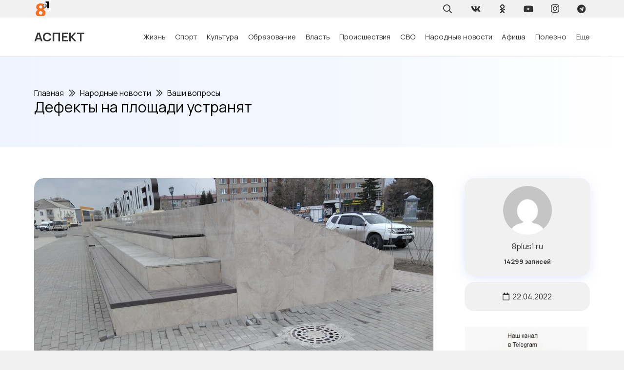

--- FILE ---
content_type: text/html; charset=UTF-8
request_url: http://8plus1.ru/defekty-na-ploshhadi-ustranyat/
body_size: 125047
content:
<!DOCTYPE HTML>
<html lang="ru-RU">
<head>
	<meta charset="UTF-8">
	<meta name='robots' content='index, follow, max-image-preview:large, max-snippet:-1, max-video-preview:-1' />

	<!-- This site is optimized with the Yoast SEO Premium plugin v21.5 (Yoast SEO v22.7) - https://yoast.com/wordpress/plugins/seo/ -->
	<title>Дефекты на площади устранят - Новостной портал &quot;Восемь плюс один &quot; - 22.04.2022</title>
	<meta name="description" content="Куйбышевцы увидели, что на обновлённой площади отвалились керамогранитные плитки ограждения, просела тротуарная плитка. - &quot;Восемь плюс один &quot; : 22.04.2022" />
	<link rel="canonical" href="https://8plus1.ru/defekty-na-ploshhadi-ustranyat/" />
	<meta property="og:locale" content="ru_RU" />
	<meta property="og:type" content="article" />
	<meta property="og:title" content="Дефекты на площади устранят" />
	<meta property="og:description" content="Куйбышевцы увидели, что на обновлённой площади отвалились керамогранитные плитки ограждения, просела тротуарная плитка." />
	<meta property="og:url" content="https://8plus1.ru/defekty-na-ploshhadi-ustranyat/" />
	<meta property="og:site_name" content="Восемь плюс один" />
	<meta property="article:published_time" content="2022-04-22T03:40:13+00:00" />
	<meta property="og:image" content="https://8plus1.ru/wp-content/uploads/1-116.jpg" />
	<meta property="og:image:width" content="800" />
	<meta property="og:image:height" content="600" />
	<meta property="og:image:type" content="image/jpeg" />
	<meta name="author" content="8plus1.ru" />
	<meta name="twitter:card" content="summary_large_image" />
	<meta name="twitter:label1" content="Written by" />
	<meta name="twitter:data1" content="8plus1.ru" />
	<script type="application/ld+json" class="yoast-schema-graph">{"@context":"https://schema.org","@graph":[{"@type":"WebPage","@id":"https://8plus1.ru/defekty-na-ploshhadi-ustranyat/","url":"https://8plus1.ru/defekty-na-ploshhadi-ustranyat/","name":"Дефекты на площади устранят - Новостной портал &quot;Восемь плюс один &quot; - 22.04.2022","isPartOf":{"@id":"https://8plus1.ru/#website"},"primaryImageOfPage":{"@id":"https://8plus1.ru/defekty-na-ploshhadi-ustranyat/#primaryimage"},"image":{"@id":"https://8plus1.ru/defekty-na-ploshhadi-ustranyat/#primaryimage"},"thumbnailUrl":"https://8plus1.ru/wp-content/uploads/1-116.jpg","datePublished":"2022-04-22T03:40:13+00:00","dateModified":"2022-04-22T03:40:13+00:00","author":{"@id":"https://8plus1.ru/#/schema/person/a93923719959fe57a8ea7f1c31c49296"},"description":"Куйбышевцы увидели, что на обновлённой площади отвалились керамогранитные плитки ограждения, просела тротуарная плитка. - &quot;Восемь плюс один &quot; : 22.04.2022","breadcrumb":{"@id":"https://8plus1.ru/defekty-na-ploshhadi-ustranyat/#breadcrumb"},"inLanguage":"ru-RU","potentialAction":[{"@type":"ReadAction","target":["https://8plus1.ru/defekty-na-ploshhadi-ustranyat/"]}]},{"@type":"ImageObject","inLanguage":"ru-RU","@id":"https://8plus1.ru/defekty-na-ploshhadi-ustranyat/#primaryimage","url":"https://8plus1.ru/wp-content/uploads/1-116.jpg","contentUrl":"https://8plus1.ru/wp-content/uploads/1-116.jpg","width":800,"height":600},{"@type":"BreadcrumbList","@id":"https://8plus1.ru/defekty-na-ploshhadi-ustranyat/#breadcrumb","itemListElement":[{"@type":"ListItem","position":1,"name":"Главная","item":"https://8plus1.ru/"},{"@type":"ListItem","position":2,"name":"Список новостей","item":"https://8plus1.ru/zapisi/"},{"@type":"ListItem","position":3,"name":"Дефекты на площади устранят"}]},{"@type":"WebSite","@id":"https://8plus1.ru/#website","url":"https://8plus1.ru/","name":"Восемь плюс один","description":"Городской портал &quot;Аспект&quot;","potentialAction":[{"@type":"SearchAction","target":{"@type":"EntryPoint","urlTemplate":"https://8plus1.ru/?s={search_term_string}"},"query-input":"required name=search_term_string"}],"inLanguage":"ru-RU"},{"@type":"Person","@id":"https://8plus1.ru/#/schema/person/a93923719959fe57a8ea7f1c31c49296","name":"8plus1.ru","url":"https://8plus1.ru/author/8plus1-ru/"}]}</script>
	<!-- / Yoast SEO Premium plugin. -->


<link rel='dns-prefetch' href='//fonts.googleapis.com' />
<meta name="viewport" content="width=device-width, initial-scale=1">
<meta name="SKYPE_TOOLBAR" content="SKYPE_TOOLBAR_PARSER_COMPATIBLE">
<meta name="theme-color" content="#f1f1f1">
<script>
window._wpemojiSettings = {"baseUrl":"https:\/\/s.w.org\/images\/core\/emoji\/14.0.0\/72x72\/","ext":".png","svgUrl":"https:\/\/s.w.org\/images\/core\/emoji\/14.0.0\/svg\/","svgExt":".svg","source":{"concatemoji":"http:\/\/8plus1.ru\/wp-includes\/js\/wp-emoji-release.min.js?ver=6.4.2"}};
/*! This file is auto-generated */
!function(i,n){var o,s,e;function c(e){try{var t={supportTests:e,timestamp:(new Date).valueOf()};sessionStorage.setItem(o,JSON.stringify(t))}catch(e){}}function p(e,t,n){e.clearRect(0,0,e.canvas.width,e.canvas.height),e.fillText(t,0,0);var t=new Uint32Array(e.getImageData(0,0,e.canvas.width,e.canvas.height).data),r=(e.clearRect(0,0,e.canvas.width,e.canvas.height),e.fillText(n,0,0),new Uint32Array(e.getImageData(0,0,e.canvas.width,e.canvas.height).data));return t.every(function(e,t){return e===r[t]})}function u(e,t,n){switch(t){case"flag":return n(e,"\ud83c\udff3\ufe0f\u200d\u26a7\ufe0f","\ud83c\udff3\ufe0f\u200b\u26a7\ufe0f")?!1:!n(e,"\ud83c\uddfa\ud83c\uddf3","\ud83c\uddfa\u200b\ud83c\uddf3")&&!n(e,"\ud83c\udff4\udb40\udc67\udb40\udc62\udb40\udc65\udb40\udc6e\udb40\udc67\udb40\udc7f","\ud83c\udff4\u200b\udb40\udc67\u200b\udb40\udc62\u200b\udb40\udc65\u200b\udb40\udc6e\u200b\udb40\udc67\u200b\udb40\udc7f");case"emoji":return!n(e,"\ud83e\udef1\ud83c\udffb\u200d\ud83e\udef2\ud83c\udfff","\ud83e\udef1\ud83c\udffb\u200b\ud83e\udef2\ud83c\udfff")}return!1}function f(e,t,n){var r="undefined"!=typeof WorkerGlobalScope&&self instanceof WorkerGlobalScope?new OffscreenCanvas(300,150):i.createElement("canvas"),a=r.getContext("2d",{willReadFrequently:!0}),o=(a.textBaseline="top",a.font="600 32px Arial",{});return e.forEach(function(e){o[e]=t(a,e,n)}),o}function t(e){var t=i.createElement("script");t.src=e,t.defer=!0,i.head.appendChild(t)}"undefined"!=typeof Promise&&(o="wpEmojiSettingsSupports",s=["flag","emoji"],n.supports={everything:!0,everythingExceptFlag:!0},e=new Promise(function(e){i.addEventListener("DOMContentLoaded",e,{once:!0})}),new Promise(function(t){var n=function(){try{var e=JSON.parse(sessionStorage.getItem(o));if("object"==typeof e&&"number"==typeof e.timestamp&&(new Date).valueOf()<e.timestamp+604800&&"object"==typeof e.supportTests)return e.supportTests}catch(e){}return null}();if(!n){if("undefined"!=typeof Worker&&"undefined"!=typeof OffscreenCanvas&&"undefined"!=typeof URL&&URL.createObjectURL&&"undefined"!=typeof Blob)try{var e="postMessage("+f.toString()+"("+[JSON.stringify(s),u.toString(),p.toString()].join(",")+"));",r=new Blob([e],{type:"text/javascript"}),a=new Worker(URL.createObjectURL(r),{name:"wpTestEmojiSupports"});return void(a.onmessage=function(e){c(n=e.data),a.terminate(),t(n)})}catch(e){}c(n=f(s,u,p))}t(n)}).then(function(e){for(var t in e)n.supports[t]=e[t],n.supports.everything=n.supports.everything&&n.supports[t],"flag"!==t&&(n.supports.everythingExceptFlag=n.supports.everythingExceptFlag&&n.supports[t]);n.supports.everythingExceptFlag=n.supports.everythingExceptFlag&&!n.supports.flag,n.DOMReady=!1,n.readyCallback=function(){n.DOMReady=!0}}).then(function(){return e}).then(function(){var e;n.supports.everything||(n.readyCallback(),(e=n.source||{}).concatemoji?t(e.concatemoji):e.wpemoji&&e.twemoji&&(t(e.twemoji),t(e.wpemoji)))}))}((window,document),window._wpemojiSettings);
</script>
<style id='wp-emoji-styles-inline-css'>

	img.wp-smiley, img.emoji {
		display: inline !important;
		border: none !important;
		box-shadow: none !important;
		height: 1em !important;
		width: 1em !important;
		margin: 0 0.07em !important;
		vertical-align: -0.1em !important;
		background: none !important;
		padding: 0 !important;
	}
</style>
<link rel='stylesheet' id='dashicons-css' href='http://8plus1.ru/wp-includes/css/dashicons.min.css?ver=6.4.2' media='all' />
<link rel='stylesheet' id='post-views-counter-frontend-css' href='http://8plus1.ru/wp-content/plugins/post-views-counter/css/frontend.min.css?ver=1.4.6' media='all' />
<link rel='stylesheet' id='us-fonts-css' href='http://fonts.googleapis.com/css?family=Montserrat%3A400%2C700%7CManrope%3A400%2C700&#038;display=swap&#038;ver=6.4.2' media='all' />
<link rel='stylesheet' id='us-style-css' href='http://8plus1.ru/wp-content/themes/Impreza/css/style.min.css?ver=8.18.3' media='all' />
<link rel='stylesheet' id='theme-style-css' href='http://8plus1.ru/wp-content/themes/Impreza-child/style.css?ver=8.18.3' media='all' />
<script src="http://8plus1.ru/wp-content/plugins/wp-yandex-metrika/assets/YmEc.min.js?ver=1.2.0" id="wp-yandex-metrika_YmEc-js"></script>
<script id="wp-yandex-metrika_YmEc-js-after">
window.tmpwpym={datalayername:'dataLayer',counters:JSON.parse('[{"number":"20532262","webvisor":"1"}]'),targets:JSON.parse('[]')};
</script>
<script src="http://8plus1.ru/wp-includes/js/jquery/jquery.min.js?ver=3.7.1" id="jquery-core-js"></script>
<script src="http://8plus1.ru/wp-content/plugins/wp-yandex-metrika/assets/frontend.min.js?ver=1.2.0" id="wp-yandex-metrika_frontend-js"></script>
<script id="post-views-counter-frontend-js-before">
var pvcArgsFrontend = {"mode":"js","postID":146427,"requestURL":"https:\/\/8plus1.ru\/wp-admin\/admin-ajax.php","nonce":"d8b86bf7d1","dataStorage":"cookies","multisite":false,"path":"\/","domain":""};
</script>
<script src="http://8plus1.ru/wp-content/plugins/post-views-counter/js/frontend.min.js?ver=1.4.6" id="post-views-counter-frontend-js"></script>
<meta name="verification" content="f612c7d25f5690ad41496fcfdbf8d1" /><link rel="apple-touch-icon" sizes="180x180" href="/wp-content/uploads/fbrfg/apple-touch-icon.png">
<link rel="icon" type="image/png" sizes="32x32" href="/wp-content/uploads/fbrfg/favicon-32x32.png">
<link rel="icon" type="image/png" sizes="16x16" href="/wp-content/uploads/fbrfg/favicon-16x16.png">
<link rel="manifest" href="/wp-content/uploads/fbrfg/site.webmanifest">
<link rel="mask-icon" href="/wp-content/uploads/fbrfg/safari-pinned-tab.svg" color="#5bbad5">
<link rel="shortcut icon" href="/wp-content/uploads/fbrfg/favicon.ico">
<meta name="msapplication-TileColor" content="#da532c">
<meta name="msapplication-config" content="/wp-content/uploads/fbrfg/browserconfig.xml">
<meta name="theme-color" content="#ffffff">		<script>
			if ( ! /Android|webOS|iPhone|iPad|iPod|BlackBerry|IEMobile|Opera Mini/i.test( navigator.userAgent ) ) {
				var root = document.getElementsByTagName( 'html' )[ 0 ]
				root.className += " no-touch";
			}
		</script>
		        <!-- Yandex.Metrica counter -->
        <script type="text/javascript">
            (function (m, e, t, r, i, k, a) {
                m[i] = m[i] || function () {
                    (m[i].a = m[i].a || []).push(arguments)
                };
                m[i].l = 1 * new Date();
                k = e.createElement(t), a = e.getElementsByTagName(t)[0], k.async = 1, k.src = r, a.parentNode.insertBefore(k, a)
            })

            (window, document, "script", "https://mc.yandex.ru/metrika/tag.js", "ym");

            ym("20532262", "init", {
                clickmap: true,
                trackLinks: true,
                accurateTrackBounce: true,
                webvisor: true,
                ecommerce: "dataLayer",
                params: {
                    __ym: {
                        "ymCmsPlugin": {
                            "cms": "wordpress",
                            "cmsVersion":"6.4",
                            "pluginVersion": "1.2.0",
                            "ymCmsRip": "1546001892"
                        }
                    }
                }
            });
        </script>
        <!-- /Yandex.Metrica counter -->
        <link rel="icon" href="https://8plus1.ru/wp-content/uploads/cropped-logo-dlya-sajta-kataloga-450x450.png" sizes="32x32" />
<link rel="icon" href="https://8plus1.ru/wp-content/uploads/cropped-logo-dlya-sajta-kataloga-450x450.png" sizes="192x192" />
<link rel="apple-touch-icon" href="https://8plus1.ru/wp-content/uploads/cropped-logo-dlya-sajta-kataloga-450x450.png" />
<meta name="msapplication-TileImage" content="https://8plus1.ru/wp-content/uploads/cropped-logo-dlya-sajta-kataloga-450x450.png" />
		<style id="wp-custom-css">
			.content-block img{
	border-radius: 1.25rem;
}

blockquote{
	border: 1px solid #f5f5f5;
  padding: 10px 10px 10px 47px;
	border-radius: 1.25rem;
	font-size: 1.1rem;
	
}

.bg-gradient-1{
	background: linear-gradient(
    to right,
    #EFF5FF,
    rgba(239, 245, 255, 0.8),
    rgba(255, 255, 255, 0)
  );
}

.shadow-1{
box-shadow: 0 5px 30px -10px rgba(49,94,251,.3);
}		</style>
				<style id="us-icon-fonts">@font-face{font-display:block;font-style:normal;font-family:"fontawesome";font-weight:900;src:url("http://8plus1.ru/wp-content/themes/Impreza/fonts/fa-solid-900.woff2?ver=8.18.3") format("woff2"),url("http://8plus1.ru/wp-content/themes/Impreza/fonts/fa-solid-900.woff?ver=8.18.3") format("woff")}.fas{font-family:"fontawesome";font-weight:900}@font-face{font-display:block;font-style:normal;font-family:"fontawesome";font-weight:400;src:url("http://8plus1.ru/wp-content/themes/Impreza/fonts/fa-regular-400.woff2?ver=8.18.3") format("woff2"),url("http://8plus1.ru/wp-content/themes/Impreza/fonts/fa-regular-400.woff?ver=8.18.3") format("woff")}.far{font-family:"fontawesome";font-weight:400}@font-face{font-display:block;font-style:normal;font-family:"fontawesome";font-weight:300;src:url("http://8plus1.ru/wp-content/themes/Impreza/fonts/fa-light-300.woff2?ver=8.18.3") format("woff2"),url("http://8plus1.ru/wp-content/themes/Impreza/fonts/fa-light-300.woff?ver=8.18.3") format("woff")}.fal{font-family:"fontawesome";font-weight:300}@font-face{font-display:block;font-style:normal;font-family:"Font Awesome 5 Duotone";font-weight:900;src:url("http://8plus1.ru/wp-content/themes/Impreza/fonts/fa-duotone-900.woff2?ver=8.18.3") format("woff2"),url("http://8plus1.ru/wp-content/themes/Impreza/fonts/fa-duotone-900.woff?ver=8.18.3") format("woff")}.fad{font-family:"Font Awesome 5 Duotone";font-weight:900}.fad{position:relative}.fad:before{position:absolute}.fad:after{opacity:0.4}@font-face{font-display:block;font-style:normal;font-family:"Font Awesome 5 Brands";font-weight:400;src:url("http://8plus1.ru/wp-content/themes/Impreza/fonts/fa-brands-400.woff2?ver=8.18.3") format("woff2"),url("http://8plus1.ru/wp-content/themes/Impreza/fonts/fa-brands-400.woff?ver=8.18.3") format("woff")}.fab{font-family:"Font Awesome 5 Brands";font-weight:400}@font-face{font-display:block;font-style:normal;font-family:"Material Icons";font-weight:400;src:url("http://8plus1.ru/wp-content/themes/Impreza/fonts/material-icons.woff2?ver=8.18.3") format("woff2"),url("http://8plus1.ru/wp-content/themes/Impreza/fonts/material-icons.woff?ver=8.18.3") format("woff")}.material-icons{font-family:"Material Icons";font-weight:400}</style>
				<style id="us-theme-options-css">:root{--color-header-middle-bg:#ffffff;--color-header-middle-bg-grad:#ffffff;--color-header-middle-text:#333333;--color-header-middle-text-hover:#000000;--color-header-transparent-bg:transparent;--color-header-transparent-bg-grad:transparent;--color-header-transparent-text:rgba(255,255,255,0.66);--color-header-transparent-text-hover:#ffffff;--color-chrome-toolbar:#f1f1f1;--color-chrome-toolbar-grad:#f1f1f1;--color-header-top-bg:#f1f1f1;--color-header-top-bg-grad:#f1f1f1;--color-header-top-text:#333333;--color-header-top-text-hover:#000000;--color-header-top-transparent-bg:rgba(0,0,0,0.2);--color-header-top-transparent-bg-grad:rgba(0,0,0,0.2);--color-header-top-transparent-text:rgba(255,255,255,0.66);--color-header-top-transparent-text-hover:#fff;--color-content-bg:#ffffff;--color-content-bg-grad:#ffffff;--color-content-bg-alt:#f1f1f1;--color-content-bg-alt-grad:#f1f1f1;--color-content-border:#dddddd;--color-content-heading:#000000;--color-content-heading-grad:#000000;--color-content-text:#333333;--color-content-link:#000000;--color-content-link-hover:#000000;--color-content-primary:#000000;--color-content-primary-grad:#000000;--color-content-secondary:#333333;--color-content-secondary-grad:#333333;--color-content-faded:#999999;--color-content-overlay:rgba(0,0,0,0.75);--color-content-overlay-grad:rgba(0,0,0,0.75);--color-alt-content-bg:#333333;--color-alt-content-bg-grad:#333333;--color-alt-content-bg-alt:#000000;--color-alt-content-bg-alt-grad:#000000;--color-alt-content-border:#444444;--color-alt-content-heading:#ffffff;--color-alt-content-heading-grad:#ffffff;--color-alt-content-text:#999999;--color-alt-content-link:#ffffff;--color-alt-content-link-hover:#ffffff;--color-alt-content-primary:#ffffff;--color-alt-content-primary-grad:#ffffff;--color-alt-content-secondary:#f1f1f1;--color-alt-content-secondary-grad:#f1f1f1;--color-alt-content-faded:#666666;--color-alt-content-overlay:rgba(51,51,51,0.80);--color-alt-content-overlay-grad:rgba(51,51,51,0.80);--color-footer-bg:#ffffff;--color-footer-bg-grad:#ffffff;--color-footer-bg-alt:#f1f1f1;--color-footer-bg-alt-grad:#f1f1f1;--color-footer-border:#dddddd;--color-footer-heading:#999999;--color-footer-heading-grad:#999999;--color-footer-text:#999999;--color-footer-link:#000000;--color-footer-link-hover:#000000;--color-subfooter-bg:#ffffff;--color-subfooter-bg-grad:#ffffff;--color-subfooter-bg-alt:#f1f1f1;--color-subfooter-bg-alt-grad:#f1f1f1;--color-subfooter-border:#dddddd;--color-subfooter-heading:#999999;--color-subfooter-heading-grad:#999999;--color-subfooter-text:#999999;--color-subfooter-link:#000000;--color-subfooter-link-hover:#000000;--color-content-primary-faded:rgba(0,0,0,0.15);--box-shadow:0 5px 15px rgba(0,0,0,.15);--box-shadow-up:0 -5px 15px rgba(0,0,0,.15);--site-canvas-width:1300px;--site-content-width:1140px;--text-block-margin-bottom:0rem;--inputs-font-size:1rem;--inputs-height:2.8rem;--inputs-padding:0.8rem;--inputs-border-width:0px;--inputs-text-color:var(--color-content-text)}:root{--font-family:Manrope,sans-serif;--font-size:16px;--line-height:28px;--font-weight:400;--bold-font-weight:700;--text-transform:none;--font-style:normal;--letter-spacing:0em;--h1-font-family:Manrope,sans-serif;--h1-font-size:calc(32px + 2vw);--h1-line-height:1.2;--h1-font-weight:400;--h1-bold-font-weight:700;--h1-text-transform:none;--h1-font-style:normal;--h1-letter-spacing:0em;--h1-margin-bottom:1.5rem;--h2-font-family:var(--h1-font-family);--h2-font-size:calc(22px + 1.3vw);--h2-line-height:1.2;--h2-font-weight:var(--h1-font-weight);--h2-bold-font-weight:var(--h1-bold-font-weight);--h2-text-transform:var(--h1-text-transform);--h2-font-style:var(--h1-font-style);--h2-letter-spacing:0em;--h2-margin-bottom:1.5rem;--h3-font-family:var(--h1-font-family);--h3-font-size:calc(19px + 1vw);--h3-line-height:1.2;--h3-font-weight:var(--h1-font-weight);--h3-bold-font-weight:var(--h1-bold-font-weight);--h3-text-transform:var(--h1-text-transform);--h3-font-style:var(--h1-font-style);--h3-letter-spacing:0em;--h3-margin-bottom:1.5rem;--h4-font-family:var(--h1-font-family);--h4-font-size:calc(17px + 0.9vw);--h4-line-height:1.2;--h4-font-weight:var(--h1-font-weight);--h4-bold-font-weight:var(--h1-bold-font-weight);--h4-text-transform:var(--h1-text-transform);--h4-font-style:var(--h1-font-style);--h4-letter-spacing:0em;--h4-margin-bottom:1.5rem;--h5-font-family:var(--h1-font-family);--h5-font-size:calc(16px + 0.8vw);--h5-line-height:1.2;--h5-font-weight:var(--h1-font-weight);--h5-bold-font-weight:var(--h1-bold-font-weight);--h5-text-transform:var(--h1-text-transform);--h5-font-style:var(--h1-font-style);--h5-letter-spacing:0em;--h5-margin-bottom:1.5rem;--h6-font-family:var(--h1-font-family);--h6-font-size:calc(15px + 0.8vw);--h6-line-height:1.2;--h6-font-weight:var(--h1-font-weight);--h6-bold-font-weight:var(--h1-bold-font-weight);--h6-text-transform:var(--h1-text-transform);--h6-font-style:var(--h1-font-style);--h6-letter-spacing:0em;--h6-margin-bottom:1.5rem}h1{font-family:var(--h1-font-family,inherit);font-weight:var(--h1-font-weight,inherit);font-size:var(--h1-font-size,inherit);font-style:var(--h1-font-style,inherit);line-height:var(--h1-line-height,1.4);letter-spacing:var(--h1-letter-spacing,inherit);text-transform:var(--h1-text-transform,inherit);margin-bottom:var(--h1-margin-bottom,1.5rem)}h1>strong{font-weight:var(--h1-bold-font-weight,bold)}h2{font-family:var(--h2-font-family,inherit);font-weight:var(--h2-font-weight,inherit);font-size:var(--h2-font-size,inherit);font-style:var(--h2-font-style,inherit);line-height:var(--h2-line-height,1.4);letter-spacing:var(--h2-letter-spacing,inherit);text-transform:var(--h2-text-transform,inherit);margin-bottom:var(--h2-margin-bottom,1.5rem)}h2>strong{font-weight:var(--h2-bold-font-weight,bold)}h3{font-family:var(--h3-font-family,inherit);font-weight:var(--h3-font-weight,inherit);font-size:var(--h3-font-size,inherit);font-style:var(--h3-font-style,inherit);line-height:var(--h3-line-height,1.4);letter-spacing:var(--h3-letter-spacing,inherit);text-transform:var(--h3-text-transform,inherit);margin-bottom:var(--h3-margin-bottom,1.5rem)}h3>strong{font-weight:var(--h3-bold-font-weight,bold)}h4{font-family:var(--h4-font-family,inherit);font-weight:var(--h4-font-weight,inherit);font-size:var(--h4-font-size,inherit);font-style:var(--h4-font-style,inherit);line-height:var(--h4-line-height,1.4);letter-spacing:var(--h4-letter-spacing,inherit);text-transform:var(--h4-text-transform,inherit);margin-bottom:var(--h4-margin-bottom,1.5rem)}h4>strong{font-weight:var(--h4-bold-font-weight,bold)}h5{font-family:var(--h5-font-family,inherit);font-weight:var(--h5-font-weight,inherit);font-size:var(--h5-font-size,inherit);font-style:var(--h5-font-style,inherit);line-height:var(--h5-line-height,1.4);letter-spacing:var(--h5-letter-spacing,inherit);text-transform:var(--h5-text-transform,inherit);margin-bottom:var(--h5-margin-bottom,1.5rem)}h5>strong{font-weight:var(--h5-bold-font-weight,bold)}h6{font-family:var(--h6-font-family,inherit);font-weight:var(--h6-font-weight,inherit);font-size:var(--h6-font-size,inherit);font-style:var(--h6-font-style,inherit);line-height:var(--h6-line-height,1.4);letter-spacing:var(--h6-letter-spacing,inherit);text-transform:var(--h6-text-transform,inherit);margin-bottom:var(--h6-margin-bottom,1.5rem)}h6>strong{font-weight:var(--h6-bold-font-weight,bold)}body{background:var(--color-content-bg-alt)}@media (max-width:1220px){.l-main .aligncenter{max-width:calc(100vw - 5rem)}}@media (min-width:1381px){body.usb_preview .hide_on_default{opacity:0.25!important}.vc_hidden-lg,body:not(.usb_preview) .hide_on_default{display:none!important}.default_align_left{text-align:left;justify-content:flex-start}.default_align_right{text-align:right;justify-content:flex-end}.default_align_center{text-align:center;justify-content:center}.default_align_justify{justify-content:space-between}.w-hwrapper>.default_align_justify,.default_align_justify>.w-btn{width:100%}}@media (min-width:1025px) and (max-width:1380px){body.usb_preview .hide_on_laptops{opacity:0.25!important}.vc_hidden-md,body:not(.usb_preview) .hide_on_laptops{display:none!important}.laptops_align_left{text-align:left;justify-content:flex-start}.laptops_align_right{text-align:right;justify-content:flex-end}.laptops_align_center{text-align:center;justify-content:center}.laptops_align_justify{justify-content:space-between}.w-hwrapper>.laptops_align_justify,.laptops_align_justify>.w-btn{width:100%}.g-cols.via_grid[style*="--laptops-gap"]{grid-gap:var(--laptops-gap,3rem)}}@media (min-width:601px) and (max-width:1024px){body.usb_preview .hide_on_tablets{opacity:0.25!important}.vc_hidden-sm,body:not(.usb_preview) .hide_on_tablets{display:none!important}.tablets_align_left{text-align:left;justify-content:flex-start}.tablets_align_right{text-align:right;justify-content:flex-end}.tablets_align_center{text-align:center;justify-content:center}.tablets_align_justify{justify-content:space-between}.w-hwrapper>.tablets_align_justify,.tablets_align_justify>.w-btn{width:100%}.g-cols.via_grid[style*="--tablets-gap"]{grid-gap:var(--tablets-gap,3rem)}}@media (max-width:600px){body.usb_preview .hide_on_mobiles{opacity:0.25!important}.vc_hidden-xs,body:not(.usb_preview) .hide_on_mobiles{display:none!important}.mobiles_align_left{text-align:left;justify-content:flex-start}.mobiles_align_right{text-align:right;justify-content:flex-end}.mobiles_align_center{text-align:center;justify-content:center}.mobiles_align_justify{justify-content:space-between}.w-hwrapper>.mobiles_align_justify,.mobiles_align_justify>.w-btn{width:100%}.w-hwrapper.stack_on_mobiles{display:block}.w-hwrapper.stack_on_mobiles>*{display:block;margin:0 0 var(--hwrapper-gap,1.2rem)}.w-hwrapper.stack_on_mobiles>:last-child{margin-bottom:0}.g-cols.via_grid[style*="--mobiles-gap"]{grid-gap:var(--mobiles-gap,1.5rem)}}@media (max-width:1380px){.g-cols.laptops-cols_1{grid-template-columns:100%}.g-cols.laptops-cols_1.reversed>div:last-of-type{order:-1}.g-cols.laptops-cols_2{grid-template-columns:repeat(2,1fr)}.g-cols.laptops-cols_3{grid-template-columns:repeat(3,1fr)}.g-cols.laptops-cols_4{grid-template-columns:repeat(4,1fr)}.g-cols.laptops-cols_5{grid-template-columns:repeat(5,1fr)}.g-cols.laptops-cols_6{grid-template-columns:repeat(6,1fr)}.g-cols.laptops-cols_1-2{grid-template-columns:1fr 2fr}.g-cols.laptops-cols_2-1{grid-template-columns:2fr 1fr}.g-cols.laptops-cols_2-3{grid-template-columns:2fr 3fr}.g-cols.laptops-cols_3-2{grid-template-columns:3fr 2fr}.g-cols.laptops-cols_1-3{grid-template-columns:1fr 3fr}.g-cols.laptops-cols_3-1{grid-template-columns:3fr 1fr}.g-cols.laptops-cols_1-4{grid-template-columns:1fr 4fr}.g-cols.laptops-cols_4-1{grid-template-columns:4fr 1fr}.g-cols.laptops-cols_1-5{grid-template-columns:1fr 5fr}.g-cols.laptops-cols_5-1{grid-template-columns:5fr 1fr}.g-cols.laptops-cols_1-2-1{grid-template-columns:1fr 2fr 1fr}.g-cols.laptops-cols_1-3-1{grid-template-columns:1fr 3fr 1fr}.g-cols.laptops-cols_1-4-1{grid-template-columns:1fr 4fr 1fr}}@media (max-width:1024px){.g-cols.tablets-cols_1{grid-template-columns:100%}.g-cols.tablets-cols_1.reversed>div:last-of-type{order:-1}.g-cols.tablets-cols_2{grid-template-columns:repeat(2,1fr)}.g-cols.tablets-cols_3{grid-template-columns:repeat(3,1fr)}.g-cols.tablets-cols_4{grid-template-columns:repeat(4,1fr)}.g-cols.tablets-cols_5{grid-template-columns:repeat(5,1fr)}.g-cols.tablets-cols_6{grid-template-columns:repeat(6,1fr)}.g-cols.tablets-cols_1-2{grid-template-columns:1fr 2fr}.g-cols.tablets-cols_2-1{grid-template-columns:2fr 1fr}.g-cols.tablets-cols_2-3{grid-template-columns:2fr 3fr}.g-cols.tablets-cols_3-2{grid-template-columns:3fr 2fr}.g-cols.tablets-cols_1-3{grid-template-columns:1fr 3fr}.g-cols.tablets-cols_3-1{grid-template-columns:3fr 1fr}.g-cols.tablets-cols_1-4{grid-template-columns:1fr 4fr}.g-cols.tablets-cols_4-1{grid-template-columns:4fr 1fr}.g-cols.tablets-cols_1-5{grid-template-columns:1fr 5fr}.g-cols.tablets-cols_5-1{grid-template-columns:5fr 1fr}.g-cols.tablets-cols_1-2-1{grid-template-columns:1fr 2fr 1fr}.g-cols.tablets-cols_1-3-1{grid-template-columns:1fr 3fr 1fr}.g-cols.tablets-cols_1-4-1{grid-template-columns:1fr 4fr 1fr}}@media (max-width:600px){.g-cols.mobiles-cols_1{grid-template-columns:100%}.g-cols.mobiles-cols_1.reversed>div:last-of-type{order:-1}.g-cols.mobiles-cols_2{grid-template-columns:repeat(2,1fr)}.g-cols.mobiles-cols_3{grid-template-columns:repeat(3,1fr)}.g-cols.mobiles-cols_4{grid-template-columns:repeat(4,1fr)}.g-cols.mobiles-cols_5{grid-template-columns:repeat(5,1fr)}.g-cols.mobiles-cols_6{grid-template-columns:repeat(6,1fr)}.g-cols.mobiles-cols_1-2{grid-template-columns:1fr 2fr}.g-cols.mobiles-cols_2-1{grid-template-columns:2fr 1fr}.g-cols.mobiles-cols_2-3{grid-template-columns:2fr 3fr}.g-cols.mobiles-cols_3-2{grid-template-columns:3fr 2fr}.g-cols.mobiles-cols_1-3{grid-template-columns:1fr 3fr}.g-cols.mobiles-cols_3-1{grid-template-columns:3fr 1fr}.g-cols.mobiles-cols_1-4{grid-template-columns:1fr 4fr}.g-cols.mobiles-cols_4-1{grid-template-columns:4fr 1fr}.g-cols.mobiles-cols_1-5{grid-template-columns:1fr 5fr}.g-cols.mobiles-cols_5-1{grid-template-columns:5fr 1fr}.g-cols.mobiles-cols_1-2-1{grid-template-columns:1fr 2fr 1fr}.g-cols.mobiles-cols_1-3-1{grid-template-columns:1fr 3fr 1fr}.g-cols.mobiles-cols_1-4-1{grid-template-columns:1fr 4fr 1fr}.g-cols:not([style*="--gap"]){grid-gap:1.5rem}}@media (max-width:599px){.l-canvas{overflow:hidden}.g-cols.stacking_default.reversed>div:last-of-type{order:-1}.g-cols.stacking_default.via_flex>div:not([class*="vc_col-xs"]){width:100%;margin:0 0 1.5rem}.g-cols.stacking_default.via_grid.mobiles-cols_1{grid-template-columns:100%}.g-cols.stacking_default.via_flex.type_boxes>div,.g-cols.stacking_default.via_flex.reversed>div:first-child,.g-cols.stacking_default.via_flex:not(.reversed)>div:last-child,.g-cols.stacking_default.via_flex>div.has_bg_color{margin-bottom:0}.g-cols.stacking_default.via_flex.type_default>.wpb_column.stretched{margin-left:-1rem;margin-right:-1rem}.g-cols.stacking_default.via_grid.mobiles-cols_1>.wpb_column.stretched,.g-cols.stacking_default.via_flex.type_boxes>.wpb_column.stretched{margin-left:-2.5rem;margin-right:-2.5rem;width:auto}.vc_column-inner.type_sticky>.wpb_wrapper,.vc_column_container.type_sticky>.vc_column-inner{top:0!important}}@media (min-width:600px){body:not(.rtl) .l-section.for_sidebar.at_left>div>.l-sidebar,.rtl .l-section.for_sidebar.at_right>div>.l-sidebar{order:-1}.vc_column_container.type_sticky>.vc_column-inner,.vc_column-inner.type_sticky>.wpb_wrapper{position:-webkit-sticky;position:sticky}.l-section.type_sticky{position:-webkit-sticky;position:sticky;top:0;z-index:11;transform:translateZ(0); transition:top 0.3s cubic-bezier(.78,.13,.15,.86) 0.1s}.header_hor .l-header.post_fixed.sticky_auto_hide{z-index:12}.admin-bar .l-section.type_sticky{top:32px}.l-section.type_sticky>.l-section-h{transition:padding-top 0.3s}.header_hor .l-header.pos_fixed:not(.down)~.l-main .l-section.type_sticky:not(:first-of-type){top:var(--header-sticky-height)}.admin-bar.header_hor .l-header.pos_fixed:not(.down)~.l-main .l-section.type_sticky:not(:first-of-type){top:calc( var(--header-sticky-height) + 32px )}.header_hor .l-header.pos_fixed.sticky:not(.down)~.l-main .l-section.type_sticky:first-of-type>.l-section-h{padding-top:var(--header-sticky-height)}.header_hor.headerinpos_bottom .l-header.pos_fixed.sticky:not(.down)~.l-main .l-section.type_sticky:first-of-type>.l-section-h{padding-bottom:var(--header-sticky-height)!important}}@media screen and (min-width:1220px){.g-cols.via_flex.type_default>.wpb_column.stretched:first-of-type{margin-left:calc( var(--site-content-width) / 2 + 0px / 2 + 1.5rem - 50vw)}.g-cols.via_flex.type_default>.wpb_column.stretched:last-of-type{margin-right:calc( var(--site-content-width) / 2 + 0px / 2 + 1.5rem - 50vw)}.l-main .alignfull, .w-separator.width_screen,.g-cols.via_grid>.wpb_column.stretched:first-of-type,.g-cols.via_flex.type_boxes>.wpb_column.stretched:first-of-type{margin-left:calc( var(--site-content-width) / 2 + 0px / 2 - 50vw )}.l-main .alignfull, .w-separator.width_screen,.g-cols.via_grid>.wpb_column.stretched:last-of-type,.g-cols.via_flex.type_boxes>.wpb_column.stretched:last-of-type{margin-right:calc( var(--site-content-width) / 2 + 0px / 2 - 50vw )}}@media (max-width:600px){.w-form-row.for_submit[style*=btn-size-mobiles] .w-btn{font-size:var(--btn-size-mobiles)!important}}a,button,input[type=submit],.ui-slider-handle{outline:none!important}.w-toplink,.w-header-show{background:rgba(0,0,0,0.3)}.no-touch .w-toplink.active:hover,.no-touch .w-header-show:hover{background:var(--color-content-primary-grad)}button[type=submit]:not(.w-btn),input[type=submit]:not(.w-btn),.us-nav-style_1>*,.navstyle_1>.owl-nav button,.us-btn-style_1{font-size:16px;line-height:1.2!important;font-weight:700;font-style:normal;text-transform:none;letter-spacing:0em;border-radius:0.3em;padding:1.0em 2.0em;background:#f26f21;border-color:transparent;color:#ffffff!important}button[type=submit]:not(.w-btn):before,input[type=submit]:not(.w-btn),.us-nav-style_1>*:before,.navstyle_1>.owl-nav button:before,.us-btn-style_1:before{border-width:0px}.no-touch button[type=submit]:not(.w-btn):hover,.no-touch input[type=submit]:not(.w-btn):hover,.us-nav-style_1>span.current,.no-touch .us-nav-style_1>a:hover,.no-touch .navstyle_1>.owl-nav button:hover,.no-touch .us-btn-style_1:hover{background:#c26d3a;border-color:transparent;color:#ffffff!important}.us-nav-style_1>*{min-width:calc(1.2em + 2 * 1.0em)}.us-nav-style_2>*,.navstyle_2>.owl-nav button,.us-btn-style_2{font-size:16px;line-height:1.2!important;font-weight:700;font-style:normal;text-transform:none;letter-spacing:0em;border-radius:0.3em;padding:1.0em 2.0em;background:var(--color-content-border);border-color:transparent;color:var(--color-content-text)!important}.us-nav-style_2>*:before,.navstyle_2>.owl-nav button:before,.us-btn-style_2:before{border-width:0px}.us-nav-style_2>span.current,.no-touch .us-nav-style_2>a:hover,.no-touch .navstyle_2>.owl-nav button:hover,.no-touch .us-btn-style_2:hover{background:var(--color-content-text);border-color:transparent;color:var(--color-content-bg)!important}.us-nav-style_2>*{min-width:calc(1.2em + 2 * 1.0em)}.w-filter.state_desktop.style_drop_default .w-filter-item-title,.select2-selection,select,textarea,input:not([type=submit]){font-weight:400;letter-spacing:0em;border-radius:0.3rem;background:var(--color-content-bg-alt);border-color:var(--color-content-border);color:var(--color-content-text);box-shadow:0px 1px 0px 0px rgba(0,0,0,0.08) inset}.w-filter.state_desktop.style_drop_default .w-filter-item-title:focus,.select2-container--open .select2-selection,select:focus,textarea:focus,input:not([type=submit]):focus{box-shadow:0px 0px 0px 2px var(--color-content-primary)}.w-form-row.move_label .w-form-row-label{font-size:1rem;top:calc(2.8rem/2 + 0px - 0.7em);margin:0 0.8rem;background-color:var(--color-content-bg-alt);color:var(--color-content-text)}.w-form-row.with_icon.move_label .w-form-row-label{margin-left:calc(1.6em + 0.8rem)}.color_alternate input:not([type=submit]),.color_alternate textarea,.color_alternate select,.color_alternate .move_label .w-form-row-label{background:var(--color-alt-content-bg-alt-grad)}.color_footer-top input:not([type=submit]),.color_footer-top textarea,.color_footer-top select,.color_footer-top .w-form-row.move_label .w-form-row-label{background:var(--color-subfooter-bg-alt-grad)}.color_footer-bottom input:not([type=submit]),.color_footer-bottom textarea,.color_footer-bottom select,.color_footer-bottom .w-form-row.move_label .w-form-row-label{background:var(--color-footer-bg-alt-grad)}.color_alternate input:not([type=submit]),.color_alternate textarea,.color_alternate select{border-color:var(--color-alt-content-border)}.color_footer-top input:not([type=submit]),.color_footer-top textarea,.color_footer-top select{border-color:var(--color-subfooter-border)}.color_footer-bottom input:not([type=submit]),.color_footer-bottom textarea,.color_footer-bottom select{border-color:var(--color-footer-border)}.color_alternate input:not([type=submit]),.color_alternate textarea,.color_alternate select,.color_alternate .w-form-row-field>i,.color_alternate .w-form-row-field:after,.color_alternate .widget_search form:after,.color_footer-top input:not([type=submit]),.color_footer-top textarea,.color_footer-top select,.color_footer-top .w-form-row-field>i,.color_footer-top .w-form-row-field:after,.color_footer-top .widget_search form:after,.color_footer-bottom input:not([type=submit]),.color_footer-bottom textarea,.color_footer-bottom select,.color_footer-bottom .w-form-row-field>i,.color_footer-bottom .w-form-row-field:after,.color_footer-bottom .widget_search form:after{color:inherit}.leaflet-default-icon-path{background-image:url(https://8plus1.ru/wp-content/themes/Impreza/common/css/vendor/images/marker-icon.png)}</style>
				<style id="us-current-header-css"> .l-subheader.at_top,.l-subheader.at_top .w-dropdown-list,.l-subheader.at_top .type_mobile .w-nav-list.level_1{background:var(--color-header-top-bg);color:var(--color-header-top-text)}.no-touch .l-subheader.at_top a:hover,.no-touch .l-header.bg_transparent .l-subheader.at_top .w-dropdown.opened a:hover{color:var(--color-header-top-text-hover)}.l-header.bg_transparent:not(.sticky) .l-subheader.at_top{background:var(--color-header-top-transparent-bg);color:var(--color-header-top-transparent-text)}.no-touch .l-header.bg_transparent:not(.sticky) .at_top .w-cart-link:hover,.no-touch .l-header.bg_transparent:not(.sticky) .at_top .w-text a:hover,.no-touch .l-header.bg_transparent:not(.sticky) .at_top .w-html a:hover,.no-touch .l-header.bg_transparent:not(.sticky) .at_top .w-nav>a:hover,.no-touch .l-header.bg_transparent:not(.sticky) .at_top .w-menu a:hover,.no-touch .l-header.bg_transparent:not(.sticky) .at_top .w-search>a:hover,.no-touch .l-header.bg_transparent:not(.sticky) .at_top .w-dropdown a:hover,.no-touch .l-header.bg_transparent:not(.sticky) .at_top .type_desktop .menu-item.level_1:hover>a{color:var(--color-header-top-transparent-text-hover)}.l-subheader.at_middle,.l-subheader.at_middle .w-dropdown-list,.l-subheader.at_middle .type_mobile .w-nav-list.level_1{background:var(--color-header-middle-bg);color:var(--color-header-middle-text)}.no-touch .l-subheader.at_middle a:hover,.no-touch .l-header.bg_transparent .l-subheader.at_middle .w-dropdown.opened a:hover{color:var(--color-header-middle-text-hover)}.l-header.bg_transparent:not(.sticky) .l-subheader.at_middle{background:var(--color-header-transparent-bg);color:var(--color-header-transparent-text)}.no-touch .l-header.bg_transparent:not(.sticky) .at_middle .w-cart-link:hover,.no-touch .l-header.bg_transparent:not(.sticky) .at_middle .w-text a:hover,.no-touch .l-header.bg_transparent:not(.sticky) .at_middle .w-html a:hover,.no-touch .l-header.bg_transparent:not(.sticky) .at_middle .w-nav>a:hover,.no-touch .l-header.bg_transparent:not(.sticky) .at_middle .w-menu a:hover,.no-touch .l-header.bg_transparent:not(.sticky) .at_middle .w-search>a:hover,.no-touch .l-header.bg_transparent:not(.sticky) .at_middle .w-dropdown a:hover,.no-touch .l-header.bg_transparent:not(.sticky) .at_middle .type_desktop .menu-item.level_1:hover>a{color:var(--color-header-transparent-text-hover)}.header_ver .l-header{background:var(--color-header-middle-bg);color:var(--color-header-middle-text)}@media (min-width:1381px){.hidden_for_default{display:none!important}.l-subheader.at_bottom{display:none}.l-header{position:relative;z-index:111;width:100%}.l-subheader{margin:0 auto}.l-subheader.width_full{padding-left:1.5rem;padding-right:1.5rem}.l-subheader-h{display:flex;align-items:center;position:relative;margin:0 auto;max-width:var(--site-content-width,1200px);height:inherit}.w-header-show{display:none}.l-header.pos_fixed{position:fixed;left:0}.l-header.pos_fixed:not(.notransition) .l-subheader{transition-property:transform,background,box-shadow,line-height,height;transition-duration:.3s;transition-timing-function:cubic-bezier(.78,.13,.15,.86)}.headerinpos_bottom.sticky_first_section .l-header.pos_fixed{position:fixed!important}.header_hor .l-header.sticky_auto_hide{transition:transform .3s cubic-bezier(.78,.13,.15,.86) .1s}.header_hor .l-header.sticky_auto_hide.down{transform:translateY(-110%)}.l-header.bg_transparent:not(.sticky) .l-subheader{box-shadow:none!important;background:none}.l-header.bg_transparent~.l-main .l-section.width_full.height_auto:first-of-type>.l-section-h{padding-top:0!important;padding-bottom:0!important}.l-header.pos_static.bg_transparent{position:absolute;left:0}.l-subheader.width_full .l-subheader-h{max-width:none!important}.l-header.shadow_thin .l-subheader.at_middle,.l-header.shadow_thin .l-subheader.at_bottom{box-shadow:0 1px 0 rgba(0,0,0,0.08)}.l-header.shadow_wide .l-subheader.at_middle,.l-header.shadow_wide .l-subheader.at_bottom{box-shadow:0 3px 5px -1px rgba(0,0,0,0.1),0 2px 1px -1px rgba(0,0,0,0.05)}.header_hor .l-subheader-cell>.w-cart{margin-left:0;margin-right:0}:root{--header-height:140px;--header-sticky-height:60px}.l-header:before{content:'140'}.l-header.sticky:before{content:'60'}.l-subheader.at_top{line-height:60px;height:60px}.l-header.sticky .l-subheader.at_top{line-height:0px;height:0px;overflow:hidden}.l-subheader.at_middle{line-height:80px;height:80px}.l-header.sticky .l-subheader.at_middle{line-height:60px;height:60px}.l-subheader.at_bottom{line-height:50px;height:50px}.l-header.sticky .l-subheader.at_bottom{line-height:50px;height:50px}.headerinpos_above .l-header.pos_fixed{overflow:hidden;transition:transform 0.3s;transform:translate3d(0,-100%,0)}.headerinpos_above .l-header.pos_fixed.sticky{overflow:visible;transform:none}.headerinpos_above .l-header.pos_fixed~.l-section>.l-section-h,.headerinpos_above .l-header.pos_fixed~.l-main .l-section:first-of-type>.l-section-h{padding-top:0!important}.headerinpos_below .l-header.pos_fixed:not(.sticky){position:absolute;top:100%}.headerinpos_below .l-header.pos_fixed~.l-main>.l-section:first-of-type>.l-section-h{padding-top:0!important}.headerinpos_below .l-header.pos_fixed~.l-main .l-section.full_height:nth-of-type(2){min-height:100vh}.headerinpos_below .l-header.pos_fixed~.l-main>.l-section:nth-of-type(2)>.l-section-h{padding-top:var(--header-height)}.headerinpos_bottom .l-header.pos_fixed:not(.sticky){position:absolute;top:100vh}.headerinpos_bottom .l-header.pos_fixed~.l-main>.l-section:first-of-type>.l-section-h{padding-top:0!important}.headerinpos_bottom .l-header.pos_fixed~.l-main>.l-section:first-of-type>.l-section-h{padding-bottom:var(--header-height)}.headerinpos_bottom .l-header.pos_fixed.bg_transparent~.l-main .l-section.valign_center:not(.height_auto):first-of-type>.l-section-h{top:calc( var(--header-height) / 2 )}.headerinpos_bottom .l-header.pos_fixed:not(.sticky) .w-cart-dropdown,.headerinpos_bottom .l-header.pos_fixed:not(.sticky) .w-nav.type_desktop .w-nav-list.level_2{bottom:100%;transform-origin:0 100%}.headerinpos_bottom .l-header.pos_fixed:not(.sticky) .w-nav.type_mobile.m_layout_dropdown .w-nav-list.level_1{top:auto;bottom:100%;box-shadow:var(--box-shadow-up)}.headerinpos_bottom .l-header.pos_fixed:not(.sticky) .w-nav.type_desktop .w-nav-list.level_3,.headerinpos_bottom .l-header.pos_fixed:not(.sticky) .w-nav.type_desktop .w-nav-list.level_4{top:auto;bottom:0;transform-origin:0 100%}.headerinpos_bottom .l-header.pos_fixed:not(.sticky) .w-dropdown-list{top:auto;bottom:-0.4em;padding-top:0.4em;padding-bottom:2.4em}.admin-bar .l-header.pos_static.bg_solid~.l-main .l-section.full_height:first-of-type{min-height:calc( 100vh - var(--header-height) - 32px )}.admin-bar .l-header.pos_fixed:not(.sticky_auto_hide)~.l-main .l-section.full_height:not(:first-of-type){min-height:calc( 100vh - var(--header-sticky-height) - 32px )}.admin-bar.headerinpos_below .l-header.pos_fixed~.l-main .l-section.full_height:nth-of-type(2){min-height:calc(100vh - 32px)}}@media (min-width:1025px) and (max-width:1380px){.hidden_for_laptops{display:none!important}.l-subheader.at_bottom{display:none}.l-header{position:relative;z-index:111;width:100%}.l-subheader{margin:0 auto}.l-subheader.width_full{padding-left:1.5rem;padding-right:1.5rem}.l-subheader-h{display:flex;align-items:center;position:relative;margin:0 auto;max-width:var(--site-content-width,1200px);height:inherit}.w-header-show{display:none}.l-header.pos_fixed{position:fixed;left:0}.l-header.pos_fixed:not(.notransition) .l-subheader{transition-property:transform,background,box-shadow,line-height,height;transition-duration:.3s;transition-timing-function:cubic-bezier(.78,.13,.15,.86)}.headerinpos_bottom.sticky_first_section .l-header.pos_fixed{position:fixed!important}.header_hor .l-header.sticky_auto_hide{transition:transform .3s cubic-bezier(.78,.13,.15,.86) .1s}.header_hor .l-header.sticky_auto_hide.down{transform:translateY(-110%)}.l-header.bg_transparent:not(.sticky) .l-subheader{box-shadow:none!important;background:none}.l-header.bg_transparent~.l-main .l-section.width_full.height_auto:first-of-type>.l-section-h{padding-top:0!important;padding-bottom:0!important}.l-header.pos_static.bg_transparent{position:absolute;left:0}.l-subheader.width_full .l-subheader-h{max-width:none!important}.l-header.shadow_thin .l-subheader.at_middle,.l-header.shadow_thin .l-subheader.at_bottom{box-shadow:0 1px 0 rgba(0,0,0,0.08)}.l-header.shadow_wide .l-subheader.at_middle,.l-header.shadow_wide .l-subheader.at_bottom{box-shadow:0 3px 5px -1px rgba(0,0,0,0.1),0 2px 1px -1px rgba(0,0,0,0.05)}.header_hor .l-subheader-cell>.w-cart{margin-left:0;margin-right:0}:root{--header-height:116px;--header-sticky-height:60px}.l-header:before{content:'116'}.l-header.sticky:before{content:'60'}.l-subheader.at_top{line-height:36px;height:36px}.l-header.sticky .l-subheader.at_top{line-height:0px;height:0px;overflow:hidden}.l-subheader.at_middle{line-height:80px;height:80px}.l-header.sticky .l-subheader.at_middle{line-height:60px;height:60px}.l-subheader.at_bottom{line-height:50px;height:50px}.l-header.sticky .l-subheader.at_bottom{line-height:50px;height:50px}.headerinpos_above .l-header.pos_fixed{overflow:hidden;transition:transform 0.3s;transform:translate3d(0,-100%,0)}.headerinpos_above .l-header.pos_fixed.sticky{overflow:visible;transform:none}.headerinpos_above .l-header.pos_fixed~.l-section>.l-section-h,.headerinpos_above .l-header.pos_fixed~.l-main .l-section:first-of-type>.l-section-h{padding-top:0!important}.headerinpos_below .l-header.pos_fixed:not(.sticky){position:absolute;top:100%}.headerinpos_below .l-header.pos_fixed~.l-main>.l-section:first-of-type>.l-section-h{padding-top:0!important}.headerinpos_below .l-header.pos_fixed~.l-main .l-section.full_height:nth-of-type(2){min-height:100vh}.headerinpos_below .l-header.pos_fixed~.l-main>.l-section:nth-of-type(2)>.l-section-h{padding-top:var(--header-height)}.headerinpos_bottom .l-header.pos_fixed:not(.sticky){position:absolute;top:100vh}.headerinpos_bottom .l-header.pos_fixed~.l-main>.l-section:first-of-type>.l-section-h{padding-top:0!important}.headerinpos_bottom .l-header.pos_fixed~.l-main>.l-section:first-of-type>.l-section-h{padding-bottom:var(--header-height)}.headerinpos_bottom .l-header.pos_fixed.bg_transparent~.l-main .l-section.valign_center:not(.height_auto):first-of-type>.l-section-h{top:calc( var(--header-height) / 2 )}.headerinpos_bottom .l-header.pos_fixed:not(.sticky) .w-cart-dropdown,.headerinpos_bottom .l-header.pos_fixed:not(.sticky) .w-nav.type_desktop .w-nav-list.level_2{bottom:100%;transform-origin:0 100%}.headerinpos_bottom .l-header.pos_fixed:not(.sticky) .w-nav.type_mobile.m_layout_dropdown .w-nav-list.level_1{top:auto;bottom:100%;box-shadow:var(--box-shadow-up)}.headerinpos_bottom .l-header.pos_fixed:not(.sticky) .w-nav.type_desktop .w-nav-list.level_3,.headerinpos_bottom .l-header.pos_fixed:not(.sticky) .w-nav.type_desktop .w-nav-list.level_4{top:auto;bottom:0;transform-origin:0 100%}.headerinpos_bottom .l-header.pos_fixed:not(.sticky) .w-dropdown-list{top:auto;bottom:-0.4em;padding-top:0.4em;padding-bottom:2.4em}.admin-bar .l-header.pos_static.bg_solid~.l-main .l-section.full_height:first-of-type{min-height:calc( 100vh - var(--header-height) - 32px )}.admin-bar .l-header.pos_fixed:not(.sticky_auto_hide)~.l-main .l-section.full_height:not(:first-of-type){min-height:calc( 100vh - var(--header-sticky-height) - 32px )}.admin-bar.headerinpos_below .l-header.pos_fixed~.l-main .l-section.full_height:nth-of-type(2){min-height:calc(100vh - 32px)}}@media (min-width:601px) and (max-width:1024px){.hidden_for_tablets{display:none!important}.l-subheader.at_bottom{display:none}.l-header{position:relative;z-index:111;width:100%}.l-subheader{margin:0 auto}.l-subheader.width_full{padding-left:1.5rem;padding-right:1.5rem}.l-subheader-h{display:flex;align-items:center;position:relative;margin:0 auto;max-width:var(--site-content-width,1200px);height:inherit}.w-header-show{display:none}.l-header.pos_fixed{position:fixed;left:0}.l-header.pos_fixed:not(.notransition) .l-subheader{transition-property:transform,background,box-shadow,line-height,height;transition-duration:.3s;transition-timing-function:cubic-bezier(.78,.13,.15,.86)}.headerinpos_bottom.sticky_first_section .l-header.pos_fixed{position:fixed!important}.header_hor .l-header.sticky_auto_hide{transition:transform .3s cubic-bezier(.78,.13,.15,.86) .1s}.header_hor .l-header.sticky_auto_hide.down{transform:translateY(-110%)}.l-header.bg_transparent:not(.sticky) .l-subheader{box-shadow:none!important;background:none}.l-header.bg_transparent~.l-main .l-section.width_full.height_auto:first-of-type>.l-section-h{padding-top:0!important;padding-bottom:0!important}.l-header.pos_static.bg_transparent{position:absolute;left:0}.l-subheader.width_full .l-subheader-h{max-width:none!important}.l-header.shadow_thin .l-subheader.at_middle,.l-header.shadow_thin .l-subheader.at_bottom{box-shadow:0 1px 0 rgba(0,0,0,0.08)}.l-header.shadow_wide .l-subheader.at_middle,.l-header.shadow_wide .l-subheader.at_bottom{box-shadow:0 3px 5px -1px rgba(0,0,0,0.1),0 2px 1px -1px rgba(0,0,0,0.05)}.header_hor .l-subheader-cell>.w-cart{margin-left:0;margin-right:0}:root{--header-height:116px;--header-sticky-height:50px}.l-header:before{content:'116'}.l-header.sticky:before{content:'50'}.l-subheader.at_top{line-height:36px;height:36px}.l-header.sticky .l-subheader.at_top{line-height:0px;height:0px;overflow:hidden}.l-subheader.at_middle{line-height:80px;height:80px}.l-header.sticky .l-subheader.at_middle{line-height:50px;height:50px}.l-subheader.at_bottom{line-height:50px;height:50px}.l-header.sticky .l-subheader.at_bottom{line-height:50px;height:50px}}@media (max-width:600px){.hidden_for_mobiles{display:none!important}.l-subheader.at_top{display:none}.l-subheader.at_bottom{display:none}.l-header{position:relative;z-index:111;width:100%}.l-subheader{margin:0 auto}.l-subheader.width_full{padding-left:1.5rem;padding-right:1.5rem}.l-subheader-h{display:flex;align-items:center;position:relative;margin:0 auto;max-width:var(--site-content-width,1200px);height:inherit}.w-header-show{display:none}.l-header.pos_fixed{position:fixed;left:0}.l-header.pos_fixed:not(.notransition) .l-subheader{transition-property:transform,background,box-shadow,line-height,height;transition-duration:.3s;transition-timing-function:cubic-bezier(.78,.13,.15,.86)}.headerinpos_bottom.sticky_first_section .l-header.pos_fixed{position:fixed!important}.header_hor .l-header.sticky_auto_hide{transition:transform .3s cubic-bezier(.78,.13,.15,.86) .1s}.header_hor .l-header.sticky_auto_hide.down{transform:translateY(-110%)}.l-header.bg_transparent:not(.sticky) .l-subheader{box-shadow:none!important;background:none}.l-header.bg_transparent~.l-main .l-section.width_full.height_auto:first-of-type>.l-section-h{padding-top:0!important;padding-bottom:0!important}.l-header.pos_static.bg_transparent{position:absolute;left:0}.l-subheader.width_full .l-subheader-h{max-width:none!important}.l-header.shadow_thin .l-subheader.at_middle,.l-header.shadow_thin .l-subheader.at_bottom{box-shadow:0 1px 0 rgba(0,0,0,0.08)}.l-header.shadow_wide .l-subheader.at_middle,.l-header.shadow_wide .l-subheader.at_bottom{box-shadow:0 3px 5px -1px rgba(0,0,0,0.1),0 2px 1px -1px rgba(0,0,0,0.05)}.header_hor .l-subheader-cell>.w-cart{margin-left:0;margin-right:0}:root{--header-height:60px;--header-sticky-height:60px}.l-header:before{content:'60'}.l-header.sticky:before{content:'60'}.l-subheader.at_top{line-height:36px;height:36px}.l-header.sticky .l-subheader.at_top{line-height:0px;height:0px;overflow:hidden}.l-subheader.at_middle{line-height:60px;height:60px}.l-header.sticky .l-subheader.at_middle{line-height:60px;height:60px}.l-subheader.at_bottom{line-height:50px;height:50px}.l-header.sticky .l-subheader.at_bottom{line-height:50px;height:50px}}@media (min-width:1381px){.ush_image_1{height:35px!important}.l-header.sticky .ush_image_1{height:35px!important}}@media (min-width:1025px) and (max-width:1380px){.ush_image_1{height:30px!important}.l-header.sticky .ush_image_1{height:30px!important}}@media (min-width:601px) and (max-width:1024px){.ush_image_1{height:25px!important}.l-header.sticky .ush_image_1{height:25px!important}}@media (max-width:600px){.ush_image_1{height:20px!important}.l-header.sticky .ush_image_1{height:20px!important}}.header_hor .ush_menu_1.type_desktop .menu-item.level_1>a:not(.w-btn){padding-left:5px;padding-right:5px}.header_hor .ush_menu_1.type_desktop .menu-item.level_1>a.w-btn{margin-left:5px;margin-right:5px}.header_hor .ush_menu_1.type_desktop.align-edges>.w-nav-list.level_1{margin-left:-5px;margin-right:-5px}.header_ver .ush_menu_1.type_desktop .menu-item.level_1>a:not(.w-btn){padding-top:5px;padding-bottom:5px}.header_ver .ush_menu_1.type_desktop .menu-item.level_1>a.w-btn{margin-top:5px;margin-bottom:5px}.ush_menu_1.type_desktop .menu-item:not(.level_1){font-size:16px}.ush_menu_1.type_mobile .w-nav-anchor.level_1,.ush_menu_1.type_mobile .w-nav-anchor.level_1 + .w-nav-arrow{font-size:15px}.ush_menu_1.type_mobile .w-nav-anchor:not(.level_1),.ush_menu_1.type_mobile .w-nav-anchor:not(.level_1) + .w-nav-arrow{font-size:13px}@media (min-width:1381px){.ush_menu_1 .w-nav-icon{font-size:32px}}@media (min-width:1025px) and (max-width:1380px){.ush_menu_1 .w-nav-icon{font-size:32px}}@media (min-width:601px) and (max-width:1024px){.ush_menu_1 .w-nav-icon{font-size:28px}}@media (max-width:600px){.ush_menu_1 .w-nav-icon{font-size:24px}}.ush_menu_1 .w-nav-icon>div{border-width:2px}@media screen and (max-width:900px){.w-nav.ush_menu_1>.w-nav-list.level_1{display:none}.ush_menu_1 .w-nav-control{display:block}}.ush_menu_1 .w-nav-item.level_1>a:not(.w-btn):focus,.no-touch .ush_menu_1 .w-nav-item.level_1.opened>a:not(.w-btn),.no-touch .ush_menu_1 .w-nav-item.level_1:hover>a:not(.w-btn){background:transparent;color:var(--color-header-middle-text-hover)}.ush_menu_1 .w-nav-item.level_1.current-menu-item>a:not(.w-btn),.ush_menu_1 .w-nav-item.level_1.current-menu-ancestor>a:not(.w-btn),.ush_menu_1 .w-nav-item.level_1.current-page-ancestor>a:not(.w-btn){background:transparent;color:var(--color-header-middle-text-hover)}.l-header.bg_transparent:not(.sticky) .ush_menu_1.type_desktop .w-nav-item.level_1.current-menu-item>a:not(.w-btn),.l-header.bg_transparent:not(.sticky) .ush_menu_1.type_desktop .w-nav-item.level_1.current-menu-ancestor>a:not(.w-btn),.l-header.bg_transparent:not(.sticky) .ush_menu_1.type_desktop .w-nav-item.level_1.current-page-ancestor>a:not(.w-btn){background:transparent;color:var(--color-header-transparent-text-hover)}.ush_menu_1 .w-nav-list:not(.level_1){background:var(--color-header-middle-bg);color:var(--color-header-middle-text)}.no-touch .ush_menu_1 .w-nav-item:not(.level_1)>a:focus,.no-touch .ush_menu_1 .w-nav-item:not(.level_1):hover>a{background:transparent;color:var(--color-header-middle-text-hover)}.ush_menu_1 .w-nav-item:not(.level_1).current-menu-item>a,.ush_menu_1 .w-nav-item:not(.level_1).current-menu-ancestor>a,.ush_menu_1 .w-nav-item:not(.level_1).current-page-ancestor>a{background:transparent;color:var(--color-header-middle-text-hover)}.ush_socials_1 .w-socials-list{margin:-0em}.ush_socials_1 .w-socials-item{padding:0em}.ush_socials_2 .w-socials-list{margin:-0.5em}.ush_socials_2 .w-socials-item{padding:0.5em}.ush_socials_1{font-size:18px!important;margin-left:0!important}.ush_menu_1{font-size:15px!important;font-family:var(--h1-font-family)!important}.ush_text_1{font-size:1.6rem!important;font-family:var(--h1-font-family)!important;font-weight:700!important}.ush_image_1{max-width:35px!important;max-height:35px!important;margin-right:2px!important}.ush_socials_2{font-size:18px!important}@media (min-width:1025px) and (max-width:1380px){.ush_image_1{max-width:35px!important;max-height:35px!important}}@media (min-width:601px) and (max-width:1024px){.ush_image_1{max-width:35px!important;max-height:35px!important}}@media (max-width:600px){.ush_image_1{max-width:20px!important;max-height:20px!important}}</style>
				<style id="us-custom-css">.post-author-ava{margin:0 auto 5px auto}</style>
		<meta name="yandex-verification" content="88092c41a433c510" />
<style id="us-design-options-css">.us_custom_53d033f2{font-size:1.9rem!important}.us_custom_8f1765fb{border-radius:1.25rem!important}.us_custom_bed9ce34{text-align:justify!important;font-size:1.0rem!important}.us_custom_83335628{border-radius:7px!important;padding:1.7rem!important;border:2px solid var(--color-header-top-bg)!important}.us_custom_2579850d{margin-bottom:1.5rem!important;padding-left:1rem!important}.us_custom_4ead0102{border-radius:1.25rem!important;padding:1rem!important;background:var(--color-header-top-bg)!important}.us_custom_f58827be{padding-left:1rem!important}.us_custom_8889e6af{color:var(--color-content-faded)!important}.us_custom_d77bca1a{animation-name:afb!important;animation-delay:250ms!important}.us_custom_eaf88030{font-size:1.5rem!important;line-height:1.3!important;font-family:var(--h1-font-family)!important;font-weight:600!important}.us_custom_3e11d8f8{line-height:1.5!important}.us_custom_b4198c51{font-size:1.2rem!important}@media (max-width:600px){.us_custom_e28183d5{text-align:center!important}}</style></head>
<body class="post-template-default single single-post postid-146427 single-format-standard l-body Impreza_8.18.3 us-core_8.18.3 header_hor headerinpos_top state_default" itemscope itemtype="https://schema.org/WebPage">

<div class="l-canvas type_wide">
	<header id="page-header" class="l-header pos_fixed shadow_thin bg_solid id_156228" itemscope itemtype="https://schema.org/WPHeader"><div class="l-subheader at_top"><div class="l-subheader-h"><div class="l-subheader-cell at_left"><div class="w-image ush_image_1 has_ratio"><a href="/" aria-label="Ссылка" class="w-image-h"><div style="padding-bottom:100%"></div><img width="500" height="500" src="https://8plus1.ru/wp-content/uploads/8plus1.png" class="attachment-large size-large" alt="" decoding="async" fetchpriority="high" srcset="https://8plus1.ru/wp-content/uploads/8plus1.png 500w, https://8plus1.ru/wp-content/uploads/8plus1-450x450.png 450w, https://8plus1.ru/wp-content/uploads/8plus1-461x461.png 461w" sizes="(max-width: 500px) 100vw, 500px" /></a></div><div class="w-text ush_text_1 nowrap"><a href="/" class="w-text-h"><span class="w-text-value">АСПЕКТ</span></a></div></div><div class="l-subheader-cell at_center"></div><div class="l-subheader-cell at_right"><div class="w-socials ush_socials_1 color_text shape_rounded style_default hover_slide"><div class="w-socials-list"><div class="w-socials-item custom"><a href="https://8plus1.ru/?s=" class="w-socials-item-link" title="Поиск" aria-label="Поиск"><span class="w-socials-item-link-hover" style="background:var(--color-content-faded);"></span><i class="far fa-search"></i></a></div></div></div><div class="w-socials ush_socials_2 color_text shape_rounded style_default hover_slide"><div class="w-socials-list"><div class="w-socials-item vk"><a target="_blank" rel="nofollow" href="https://vk.com/8plus1" class="w-socials-item-link" title="Vkontakte" aria-label="Vkontakte"><span class="w-socials-item-link-hover"></span><i class="fab fa-vk"></i></a></div><div class="w-socials-item odnoklassniki"><a target="_blank" rel="nofollow" href="https://ok.ru/as8plus1" class="w-socials-item-link" title="Odnoklassniki" aria-label="Odnoklassniki"><span class="w-socials-item-link-hover"></span><i class="fab fa-odnoklassniki"></i></a></div><div class="w-socials-item youtube"><a target="_blank" rel="nofollow" href="https://www.youtube.com/channel/UC9P0YHF0f1iwWZLjT5rnrrA" class="w-socials-item-link" title="YouTube" aria-label="YouTube"><span class="w-socials-item-link-hover"></span><i class="fab fa-youtube"></i></a></div><div class="w-socials-item instagram"><a target="_blank" rel="nofollow" href="https://www.instagram.com/aspekt2003/" class="w-socials-item-link" title="Instagram" aria-label="Instagram"><span class="w-socials-item-link-hover"></span><i class="fab fa-instagram"></i></a></div><div class="w-socials-item telegram"><a target="_blank" rel="nofollow" href="https://t.me/aspektnovosti" class="w-socials-item-link" title="Telegram" aria-label="Telegram"><span class="w-socials-item-link-hover"></span><i class="fab fa-telegram"></i></a></div></div></div></div></div></div><div class="l-subheader at_middle"><div class="l-subheader-h"><div class="l-subheader-cell at_left"></div><div class="l-subheader-cell at_center"></div><div class="l-subheader-cell at_right"><nav class="w-nav type_desktop ush_menu_1 height_full spread align-edges dropdown_height m_align_left m_layout_dropdown" itemscope itemtype="https://schema.org/SiteNavigationElement"><a class="w-nav-control" aria-label="Меню" href="#"><div class="w-nav-icon"><div></div></div></a><ul class="w-nav-list level_1 hide_for_mobiles hover_underline"><li id="menu-item-172241" class="menu-item menu-item-type-taxonomy menu-item-object-category w-nav-item level_1 menu-item-172241"><a class="w-nav-anchor level_1" href="https://8plus1.ru/rubric/life/"><span class="w-nav-title">Жизнь</span><span class="w-nav-arrow"></span></a></li><li id="menu-item-172242" class="menu-item menu-item-type-taxonomy menu-item-object-category w-nav-item level_1 menu-item-172242"><a class="w-nav-anchor level_1" href="https://8plus1.ru/rubric/life/sport-life/"><span class="w-nav-title">Спорт</span><span class="w-nav-arrow"></span></a></li><li id="menu-item-172243" class="menu-item menu-item-type-taxonomy menu-item-object-category w-nav-item level_1 menu-item-172243"><a class="w-nav-anchor level_1" href="https://8plus1.ru/rubric/life/kultura/"><span class="w-nav-title">Культура</span><span class="w-nav-arrow"></span></a></li><li id="menu-item-172244" class="menu-item menu-item-type-taxonomy menu-item-object-category w-nav-item level_1 menu-item-172244"><a class="w-nav-anchor level_1" href="https://8plus1.ru/rubric/life/obrazovanie-life/"><span class="w-nav-title">Образование</span><span class="w-nav-arrow"></span></a></li><li id="menu-item-172245" class="menu-item menu-item-type-taxonomy menu-item-object-category w-nav-item level_1 menu-item-172245"><a class="w-nav-anchor level_1" href="https://8plus1.ru/rubric/life/vlast-life/"><span class="w-nav-title">Власть</span><span class="w-nav-arrow"></span></a></li><li id="menu-item-172247" class="menu-item menu-item-type-taxonomy menu-item-object-category w-nav-item level_1 menu-item-172247"><a class="w-nav-anchor level_1" href="https://8plus1.ru/rubric/accident/"><span class="w-nav-title">Происшествия</span><span class="w-nav-arrow"></span></a></li><li id="menu-item-172314" class="menu-item menu-item-type-custom menu-item-object-custom w-nav-item level_1 menu-item-172314"><a class="w-nav-anchor level_1" href="/tag/svo/"><span class="w-nav-title">СВО</span><span class="w-nav-arrow"></span></a></li><li id="menu-item-172250" class="menu-item menu-item-type-taxonomy menu-item-object-category current-post-ancestor w-nav-item level_1 menu-item-172250"><a class="w-nav-anchor level_1" href="https://8plus1.ru/rubric/folknews/"><span class="w-nav-title">Народные новости</span><span class="w-nav-arrow"></span></a></li><li id="menu-item-172249" class="menu-item menu-item-type-taxonomy menu-item-object-category w-nav-item level_1 menu-item-172249"><a class="w-nav-anchor level_1" href="https://8plus1.ru/rubric/kuda-pojti-2/"><span class="w-nav-title">Афиша</span><span class="w-nav-arrow"></span></a></li><li id="menu-item-172248" class="menu-item menu-item-type-taxonomy menu-item-object-category w-nav-item level_1 menu-item-172248"><a class="w-nav-anchor level_1" href="https://8plus1.ru/rubric/poleznye-dejstviya/"><span class="w-nav-title">Полезно</span><span class="w-nav-arrow"></span></a></li><li id="menu-item-172326" class="menu-item menu-item-type-post_type menu-item-object-page w-nav-item level_1 menu-item-172326"><a class="w-nav-anchor level_1" href="https://8plus1.ru/rubric/"><span class="w-nav-title">Еще</span><span class="w-nav-arrow"></span></a></li><li class="w-nav-close"></li></ul><div class="w-nav-options hidden" onclick='return {&quot;mobileWidth&quot;:901,&quot;mobileBehavior&quot;:1}'></div></nav></div></div></div><div class="l-subheader for_hidden hidden"></div></header><main id="page-content" class="l-main" itemprop="mainContentOfPage">
	<section class="l-section wpb_row bg-gradient-1 height_medium"><div class="l-section-h i-cf"><div class="g-cols vc_row via_grid cols_3-2 laptops-cols_inherit tablets-cols_inherit mobiles-cols_1 valign_top type_default stacking_default"><div class="wpb_column vc_column_container"><div class="vc_column-inner"><div class="g-cols wpb_row via_grid cols_1 laptops-cols_inherit tablets-cols_inherit mobiles-cols_1 valign_top type_default stacking_default"><div class="wpb_column vc_column_container"><div class="vc_column-inner"><nav class="g-breadcrumbs separator_icon align_none hide_current" itemscope itemtype="http://schema.org/BreadcrumbList"><div class="g-breadcrumbs-item" itemscope itemprop="itemListElement" itemtype="http://schema.org/ListItem"><a itemprop="item" href="https://8plus1.ru/"><span itemprop="name">Главная</span></a><meta itemprop="position" content="1"/></div><div class="g-breadcrumbs-separator"><i class="far fa-chevron-double-right"></i></div><div class="g-breadcrumbs-item" itemscope itemprop="itemListElement" itemtype="http://schema.org/ListItem"><a itemprop="item" href="https://8plus1.ru/rubric/folknews/"><span itemprop="name">Народные новости</span></a><meta  itemprop="position" content="2"/></div><div class="g-breadcrumbs-separator"><i class="far fa-chevron-double-right"></i></div><div class="g-breadcrumbs-item" itemscope itemprop="itemListElement" itemtype="http://schema.org/ListItem"><a itemprop="item" href="https://8plus1.ru/rubric/folknews/vashi-voprosy/"><span itemprop="name">Ваши вопросы</span></a><meta  itemprop="position" content="3"/></div><div class="g-breadcrumbs-separator"><i class="far fa-chevron-double-right"></i></div><div class="g-breadcrumbs-item" itemscope itemprop="itemListElement" itemtype="http://schema.org/ListItem"><a itemprop="item" href="https://8plus1.ru/defekty-na-ploshhadi-ustranyat/"><span itemprop="name">Дефекты на площади устранят</span></a><meta itemprop="position" content="4"/></div></nav><h1 class="w-post-elm post_title us_custom_53d033f2 entry-title color_link_inherit">Дефекты на площади устранят</h1></div></div></div></div></div><div class="wpb_column vc_column_container"><div class="vc_column-inner"></div></div></div></div></section><section class="l-section wpb_row height_medium"><div class="l-section-h i-cf"><div class="g-cols vc_row via_grid cols_3-1 laptops-cols_inherit tablets-cols_inherit mobiles-cols_1 valign_top type_default stacking_default"><div class="wpb_column vc_column_container"><div class="vc_column-inner"><div class="w-vwrapper align_none valign_top" style="--vwrapper-gap:1.3rem"><div class="w-post-elm post_image us_custom_8f1765fb has_ratio"><div style="padding-bottom:56.25%"></div><a ref="magnificPopup" href="https://8plus1.ru/wp-content/uploads/1-116.jpg" aria-label="Дефекты на площади устранят"><img width="615" height="461" src="https://8plus1.ru/wp-content/uploads/1-116.jpg" class="attachment-us_820_461 size-us_820_461 wp-post-image" alt="" decoding="async" /></a></div><div class="w-post-elm post_content us_custom_bed9ce34 content-block" itemprop="text"><p>Жители Куйбышева активно обсуждают новую площадь. Одни высказываются о перголах и возводимых постройках, другие &#8211; о незаполненном пространстве. Третьи волнуются из-за недочетов в строительстве.</p>
<blockquote><p><strong>Ольга Рясова,</strong><br />
<strong>жительница Куйбышева:</strong><br />
Снег растаял, и горожане увидели обновлённую площадь: керамогранитные плиты обвалились, плитка возле надписи Каинск &#8211; Куйбышев выбита, посреди площади тоже нескольких плиток нет. Интересно, кто следил за качеством работ?</p></blockquote>
<p>Редакция попросила администрацию города прокомментировать ситуацию. В управлении делами пояснили, что в настоящее время работает комиссия из представителей заказчика (администрация города), подрядчика (ООО «С-2») и эксплуатирующей организации (городская служба дорожного хозяйства). Гарантийный срок &#8211; 5 лет. Когда грунт оттает полностью, и выявятся все дефекты строительства, они будут устранены подрядчиком.<br />
<a href="https://lh3.googleusercontent.com/_Bz0JKWQk99V1YrmZMrWNeiNRJcB5hgSz5KaS__He1H5r3UaKhD70YYYfuSh-bgf4vudIDjG1xLD5IBCDq_W6vC_x2OD5Qu2N3wAH3tDy2KuHWJAvUo-SWtJlNekNyqynjsu8wYw9xI=w2400?source=screenshot.guru"> <img decoding="async" src="https://lh3.googleusercontent.com/_Bz0JKWQk99V1YrmZMrWNeiNRJcB5hgSz5KaS__He1H5r3UaKhD70YYYfuSh-bgf4vudIDjG1xLD5IBCDq_W6vC_x2OD5Qu2N3wAH3tDy2KuHWJAvUo-SWtJlNekNyqynjsu8wYw9xI=w600-h315-p-k" /> </a><br />
<a href="https://lh3.googleusercontent.com/bXuWkop4a_y0O_gNnXw-mLZiBtB_eEgcUZtMnv5U9SUrESAdZJO_ZDfDzK7Lfsti35WB-gfu140_wZ10CA6NRRgTFp2qy4JPPWs-Qvtr04b50yQ8qsATgu1qi7aoVcrg8OIX7qDyT_w=w2400?source=screenshot.guru"> <img decoding="async" src="https://lh3.googleusercontent.com/bXuWkop4a_y0O_gNnXw-mLZiBtB_eEgcUZtMnv5U9SUrESAdZJO_ZDfDzK7Lfsti35WB-gfu140_wZ10CA6NRRgTFp2qy4JPPWs-Qvtr04b50yQ8qsATgu1qi7aoVcrg8OIX7qDyT_w=w600-h315-p-k" /> </a><br />
<a href="https://lh3.googleusercontent.com/Xu4e63KIPSeej3Q1fM5Czbhu24KxDwei4pG-gxnnNw8pQs9c2w5AW2HT5ns-mOJtDCm7TeyezZJQhPH4qY9LEsyY7pPmJK-7CaNWKwk54b04oILOC8AqTWNhaiDp5L-ry010z1z5U0c=w2400?source=screenshot.guru"> <img decoding="async" src="https://lh3.googleusercontent.com/Xu4e63KIPSeej3Q1fM5Czbhu24KxDwei4pG-gxnnNw8pQs9c2w5AW2HT5ns-mOJtDCm7TeyezZJQhPH4qY9LEsyY7pPmJK-7CaNWKwk54b04oILOC8AqTWNhaiDp5L-ry010z1z5U0c=w600-h315-p-k" /> </a></p>
<p>Еще по теме:</p>
<p><a href="https://8plus1.ru/ploshhad-budut-obzhivat/">Площадь будут обживать</a></p>
<div class="post-views content-post post-146427 entry-meta">
				<span class="post-views-icon dashicons dashicons-chart-bar"></span> <span class="post-views-label">Просмотры:</span> <span class="post-views-count">66</span>
			</div></div><div class="w-separator size_medium"></div><div class="w-post-elm post_comments us_custom_83335628 layout_comments_template"><div id="comments" class="w-comments">
			<h4 class="w-comments-title">
			<span>5 <span class="screen-reader-text">комментариев</span>.</span> <a href="#respond">Оставить новый</a>		</h4>

		<ul class="w-comments-list">
					<li class="comment even thread-even depth-1 w-comments-item" id="comment-61762">
			<div class="w-comments-item-meta">
								<div class="w-comments-item-author">
										<span>Аноним</span>
									</div>
				<a class="w-comments-item-date smooth-scroll" href="#comment-61762">22.04.2022 10:49</a>
			</div>
			<div class="w-comments-item-text">
				<p>да уж&#8230;&#8230;.</p>
			</div>

			<a rel='nofollow' class='comment-reply-link' href='#comment-61762' data-commentid="61762" data-postid="146427" data-belowelement="comment-61762" data-respondelement="respond" data-replyto="Комментарий к записи Аноним" aria-label='Комментарий к записи Аноним'>Ответить</a></li><!-- #comment-## -->
		<li class="comment odd alt thread-odd thread-alt depth-1 w-comments-item" id="comment-61786">
			<div class="w-comments-item-meta">
								<div class="w-comments-item-author">
										<span>Валера</span>
									</div>
				<a class="w-comments-item-date smooth-scroll" href="#comment-61786">23.04.2022 09:50</a>
			</div>
			<div class="w-comments-item-text">
				<p>Я сразу почему то подумал, что &#8211; 72 млн рублей, это недостаточно для того чтобы сделать площадь красивой. Вот дали бы 720 млн. рублей и все было бы по другому!<br />
А перголлы это просто капец,их делали чтобы сделать затененные участки, а теперь там строят какую-то летнюю &#8220;ловушку-пивнушку&#8221;, помните как одно время палатки по всему городу стояли с пластиковыми столиками, вот теперь у меня это сооружение, среди пергол, ассоциируется с теми временами&#8230;.<br />
Даже в Барабинске на площади нет ни каких ларьков, это не базарная площадь, а центральное место города где могут собраться его жители и отдохнуть, главное украшение города, так сказать.<br />
Но Куйбышев &#8211; купеческий город, поэтому у нас будет Базарная площадь, а возле администрации круглый год жарят шашлыки!</p>
			</div>

			<a rel='nofollow' class='comment-reply-link' href='#comment-61786' data-commentid="61786" data-postid="146427" data-belowelement="comment-61786" data-respondelement="respond" data-replyto="Комментарий к записи Валера" aria-label='Комментарий к записи Валера'>Ответить</a></li><!-- #comment-## -->
		<li class="comment even thread-even depth-1 w-comments-item" id="comment-61787">
			<div class="w-comments-item-meta">
								<div class="w-comments-item-author">
										<span>Валера</span>
									</div>
				<a class="w-comments-item-date smooth-scroll" href="#comment-61787">23.04.2022 09:53</a>
			</div>
			<div class="w-comments-item-text">
				<p>А еще скорее всего больше половины саженцев погибли, а газонную траву на черную землю будет сеять ГСДХ, Я совсем забыл про фонтан, который должен был быть на площади, когда его установят?</p>
			</div>

			<a rel='nofollow' class='comment-reply-link' href='#comment-61787' data-commentid="61787" data-postid="146427" data-belowelement="comment-61787" data-respondelement="respond" data-replyto="Комментарий к записи Валера" aria-label='Комментарий к записи Валера'>Ответить</a></li><!-- #comment-## -->
		<li class="comment odd alt thread-odd thread-alt depth-1 w-comments-item" id="comment-61821">
			<div class="w-comments-item-meta">
								<div class="w-comments-item-author">
										<span>LAPTOP-RBPUGQA3</span>
									</div>
				<a class="w-comments-item-date smooth-scroll" href="#comment-61821">24.04.2022 12:44</a>
			</div>
			<div class="w-comments-item-text">
				<p>Да, позорней площади у нас ещё не было! Особенно выделяется черное строение  (произведение архитектурного зодчества) , похожее на общественный туалет или конюшню (это мнение не только моё), и расположенное чуть ли не посередине площади! Городская  Площадь должна быть площадью!  Торговые ряды должны быть на рынках, а всякого рода развлечения должны быть в парках культуры и  отдыха. И Не в одном городе нет площади огороженной, а у нас, за последнее время огораживают, как загон для скота.  Только есть надежда на то, что с приходом нового мера ,будет новая площадь. Вот уже второй мэр обновляет площадь, ведь у нас больше некуда миллионы деть.</p>
			</div>

			<a rel='nofollow' class='comment-reply-link' href='#comment-61821' data-commentid="61821" data-postid="146427" data-belowelement="comment-61821" data-respondelement="respond" data-replyto="Комментарий к записи LAPTOP-RBPUGQA3" aria-label='Комментарий к записи LAPTOP-RBPUGQA3'>Ответить</a><ul class="children">
		<li class="comment even depth-2 w-comments-item" id="comment-61847">
			<div class="w-comments-item-meta">
								<div class="w-comments-item-author">
										<span>Валера</span>
									</div>
				<a class="w-comments-item-date smooth-scroll" href="#comment-61847">25.04.2022 21:42</a>
			</div>
			<div class="w-comments-item-text">
				<p>Так это и есть общественный туалет! Только пока тарифы не утвердили на услуги он закрыт!</p>
			</div>

			<a rel='nofollow' class='comment-reply-link' href='#comment-61847' data-commentid="61847" data-postid="146427" data-belowelement="comment-61847" data-respondelement="respond" data-replyto="Комментарий к записи Валера" aria-label='Комментарий к записи Валера'>Ответить</a></li><!-- #comment-## -->
</ul><!-- .children -->
</li><!-- #comment-## -->
		</ul>

		<div class="w-comments-pagination">
								</div>
	
		<div id="respond" class="comment-respond">
		<h3 id="reply-title" class="comment-reply-title">Добавить комментарий <small><a rel="nofollow" id="cancel-comment-reply-link" href="/defekty-na-ploshhadi-ustranyat/#respond" style="display:none;">Отменить ответ</a></small></h3><form action="http://8plus1.ru/wp-comments-post.php" method="post" id="commentform" class="comment-form" novalidate><p class="comment-notes"><span id="email-notes">Ваш адрес email не будет опубликован.</span> <span class="required-field-message">Обязательные поля помечены <span class="required">*</span></span></p><div class="w-form-row for_textarea required">
		<div class="w-form-row-field">
						<textarea aria-label="Комментарий" name="comment" placeholder="Комментарий *" data-required="true" aria-required="true"></textarea>
			</div>
		<div class="w-form-row-state">Заполните поле</div>
</div>
<div class="w-form-row for_text">
		<div class="w-form-row-field">
						<input aria-label="Имя" type="text" name="author" value placeholder="Имя"/>
			</div>
		<div class="w-form-row-state">Заполните поле</div>
</div>

<div class="w-form-row for_email">
		<div class="w-form-row-field">
						<input aria-label="Email" type="email" name="email" value placeholder="Email"/>
			</div>
		<div class="w-form-row-state">Пожалуйста, введите корректный адрес email.</div>
</div>

<p class="form-submit"><button type="submit" class="w-btn us-btn-style_1"><span class="w-btn-label">Отправить комментарий</span></button> <input type='hidden' name='comment_post_ID' value='146427' id='comment_post_ID' />
<input type='hidden' name='comment_parent' id='comment_parent' value='0' />
</p><p style="display: none;"><input type="hidden" id="akismet_comment_nonce" name="akismet_comment_nonce" value="14ecf8d8b3" /></p><p style="display: none !important;" class="akismet-fields-container" data-prefix="ak_"><label>&#916;<textarea name="ak_hp_textarea" cols="45" rows="8" maxlength="100"></textarea></label><input type="hidden" id="ak_js_1" name="ak_js" value="103"/><script>document.getElementById( "ak_js_1" ).setAttribute( "value", ( new Date() ).getTime() );</script></p></form>	</div><!-- #respond -->
	<div class="us-comments-json hidden" onclick='return {&quot;no_content_msg&quot;:&quot;\u0417\u0430\u043f\u043e\u043b\u043d\u0438\u0442\u0435 \u043f\u043e\u043b\u0435&quot;,&quot;no_name_msg&quot;:&quot;\u0417\u0430\u043f\u043e\u043b\u043d\u0438\u0442\u0435 \u043f\u043e\u043b\u0435&quot;,&quot;no_email_msg&quot;:&quot;\u041f\u043e\u0436\u0430\u043b\u0443\u0439\u0441\u0442\u0430, \u0432\u0432\u0435\u0434\u0438\u0442\u0435 \u043a\u043e\u0440\u0440\u0435\u043a\u0442\u043d\u044b\u0439 \u0430\u0434\u0440\u0435\u0441 email.&quot;}'></div></div>
</div></div></div></div><div class="wpb_column vc_column_container type_sticky"><div class="vc_column-inner"><div class="w-vwrapper us_custom_2579850d align_none valign_top" style="--vwrapper-gap:0.8rem"><div class="w-hwrapper us_custom_4ead0102 shadow-1 valign_middle stack_on_mobiles align_center" style="--hwrapper-gap:0.1rem"><div class="w-post-elm post_author AutorBl vcard author color_link_inherit with_ava avapos_top"><a href="https://8plus1.ru/author/8plus1-ru/" class="fn" aria-hidden="true" tabindex="-1"><div class="post-author-ava" style="font-size:100px;"><img alt='' src='http://1.gravatar.com/avatar/7d2b0ad9e16f2741675ccefe65f88eeb?s=100&#038;d=mm&#038;r=g' srcset='http://1.gravatar.com/avatar/7d2b0ad9e16f2741675ccefe65f88eeb?s=200&#038;d=mm&#038;r=g 2x' class='avatar avatar-100 photo' height='100' width='100' loading='lazy' decoding='async'/></div></a><div class="post-author-meta"><a href="https://8plus1.ru/author/8plus1-ru/" class="post-author-name fn">8plus1.ru</a><div class="post-author-posts">14299 записей</div></div></div></div><div class="w-hwrapper us_custom_4ead0102 valign_middle stack_on_mobiles align_center" style="--hwrapper-gap:0.8rem"><time class="w-post-elm post_date entry-date published" datetime="2022-04-22T10:40:13+07:00" itemprop="datePublished"><i class="far fa-calendar"></i>22.04.2022</time></div></div><div class="g-cols wpb_row via_grid cols_1 laptops-cols_inherit tablets-cols_inherit mobiles-cols_1 valign_top type_default stacking_default"><div class="wpb_column vc_column_container"><div class="vc_column-inner"><div class="w-vwrapper us_custom_f58827be align_none valign_top" style="--vwrapper-gap:0.8rem"><div class="w-image align_none"><a target="_blank" href="https://t.me/aspektnovosti" aria-label="Ссылка" class="w-image-h"><img width="828" height="377" src="https://8plus1.ru/wp-content/uploads/join_telegram.jpg" class="attachment-large size-large" alt="" decoding="async" loading="lazy" srcset="https://8plus1.ru/wp-content/uploads/join_telegram.jpg 828w, https://8plus1.ru/wp-content/uploads/join_telegram-450x205.jpg 450w, https://8plus1.ru/wp-content/uploads/join_telegram-820x373.jpg 820w" sizes="(max-width: 828px) 100vw, 828px" /></a></div><div class="w-post-elm post_taxonomy us_custom_8889e6af has_text_color style_simple color_link_inherit"><span class="w-post-elm-before">Метки: </span><a class="term-45682 term-defekty-stroitelstva" href="https://8plus1.ru/tag/defekty-stroitelstva/">дефекты строительства</a><b>, </b><a class="term-17 term-kujbyshev" href="https://8plus1.ru/tag/kujbyshev/">Куйбышев</a><b>, </b><a class="term-44553 term-novaya-ploshhad" href="https://8plus1.ru/tag/novaya-ploshhad/">Новая площадь</a><b>, </b><a class="term-30827 term-ploshhad-kujbysheva" href="https://8plus1.ru/tag/ploshhad-kujbysheva/">площадь Куйбышева</a><b>, </b><a class="term-2544 term-podryadchik" href="https://8plus1.ru/tag/podryadchik/">подрядчик</a><b>, </b><a class="term-11873 term-prodolzhenie-temy" href="https://8plus1.ru/tag/prodolzhenie-temy/">продолжение темы</a><b>, </b><a class="term-1087 term-rekonstrukciya-ploshhadi" href="https://8plus1.ru/tag/rekonstrukciya-ploshhadi/">реконструкция площади</a><b>, </b><a class="term-45683 term-trexstoronnyaya-komissiya" href="https://8plus1.ru/tag/trexstoronnyaya-komissiya/">трехсторонняя комиссия</a></div></div></div></div></div></div></div></div></div></section><section class="l-section wpb_row height_medium"><div class="l-section-h i-cf"><div class="g-cols vc_row via_grid cols_1 laptops-cols_inherit tablets-cols_inherit mobiles-cols_1 valign_top type_default stacking_default"><div class="wpb_column vc_column_container"><div class="vc_column-inner"><div class="w-vwrapper align_none valign_top"><h4 class="w-text"><span class="w-text-h"><span class="w-text-value">Читайте также </span></span></h4><div class="w-grid us_custom_d77bca1a us_animate_this type_carousel layout_blog_9 cols_4 ratio_4x3" id="us_grid_1" style="--gap:1.5rem;"><style>@media (min-width:1024px){#us_grid_1 .w-post-elm.post_title{font-size:14px!important}}#us_grid_1 .w-grid-item-h:before{padding-bottom:75%}.layout_blog_9 .w-grid-item-h:before{padding-bottom:100%}.layout_blog_9 .w-grid-item-h{background:var(--color-content-bg);color:var(--color-content-heading);border-radius:0.3rem;box-shadow:0 0.03rem 0.06rem rgba(0,0,0,0.1),0 0.1rem 0.3rem rgba(0,0,0,0.1);transition-duration:0.3s}.no-touch .layout_blog_9 .w-grid-item-h:hover{box-shadow:0 0.12rem 0.24rem rgba(0,0,0,0.1),0 0.4rem 1.2rem rgba(0,0,0,0.15);z-index:4}.layout_blog_9 .usg_vwrapper_1{padding:5% 8% 8% 8%!important}.layout_blog_9 .usg_hwrapper_1{margin-bottom:0.2rem!important}.layout_blog_9 .usg_post_taxonomy_1{font-size:0.8rem!important;font-weight:700!important;text-transform:uppercase!important;margin-right:0.6rem!important}.layout_blog_9 .usg_post_date_1{color:var(--color-content-faded)!important;font-size:0.8rem!important;margin-bottom:0.3rem!important}.layout_blog_9 .usg_post_title_1{color:inherit!important;font-weight:700!important;font-size:1.4rem!important}@media (max-width:600px){.layout_blog_9 .usg_post_title_1{font-size:1.2rem!important}}</style><div class="w-grid-list owl-carousel navstyle_circle navpos_outside" style="--arrows-size:1.4rem;--arrows-offset:-26px;">	<article class="w-grid-item post-173917 post type-post status-publish format-standard has-post-thumbnail hentry category-kuda-pojti-2 tag-afisha tag-kadetskij-bal" data-id="173917">
		<div class="w-grid-item-h">
						<div class="w-post-elm post_image usg_post_image_1 stretched"><a href="https://8plus1.ru/kadetskij-bal-v-barabinske-3-fevralya/" aria-label="Кадетский бал в Барабинске &#8211; 3 февраля"><img width="466" height="180" src="https://8plus1.ru/wp-content/uploads/photo_2026-01-23_12-58-09-466x180.jpg" class="attachment-thumbnail size-thumbnail wp-post-image" alt="" decoding="async" loading="lazy" /></a></div><div class="w-vwrapper usg_vwrapper_1 align_none valign_top"><div class="w-hwrapper usg_hwrapper_1 align_none valign_top wrap"><div class="w-post-elm post_taxonomy usg_post_taxonomy_1 style_simple"><a class="term-10240 term-kuda-pojti-2" href="https://8plus1.ru/rubric/kuda-pojti-2/">Куда пойти</a></div><time class="w-post-elm post_date usg_post_date_1 has_text_color entry-date published" datetime="2026-01-23T13:13:12+07:00" title="23 января 2026 в 13:13:12 +07:00">1 день назад</time></div><h2 class="w-post-elm post_title usg_post_title_1 has_text_color entry-title color_link_inherit"><a href="https://8plus1.ru/kadetskij-bal-v-barabinske-3-fevralya/">Кадетский бал в Барабинске &#8211; 3 февраля</a></h2></div>		</div>
	</article>
	<article class="w-grid-item post-173904 post type-post status-publish format-standard has-post-thumbnail hentry category-accident tag-kujbyshev tag-kujbyshevskij-rajonnyj-sud tag-melkij-shrift tag-ostavili-iski-bez-udovletvoreniya tag-socialnyj-fond-rossii" data-id="173904">
		<div class="w-grid-item-h">
						<div class="w-post-elm post_image usg_post_image_1 stretched"><a href="https://8plus1.ru/melkij-shrift-protiv-zdravogo-smysla/" aria-label="Мелкий шрифт против здравого смысла"><img width="466" height="180" src="https://8plus1.ru/wp-content/uploads/eks-studenty-466x180.jpg" class="attachment-thumbnail size-thumbnail wp-post-image" alt="" decoding="async" loading="lazy" /></a></div><div class="w-vwrapper usg_vwrapper_1 align_none valign_top"><div class="w-hwrapper usg_hwrapper_1 align_none valign_top wrap"><div class="w-post-elm post_taxonomy usg_post_taxonomy_1 style_simple"><a class="term-15 term-accident" href="https://8plus1.ru/rubric/accident/">Происшествия</a></div><time class="w-post-elm post_date usg_post_date_1 has_text_color entry-date published" datetime="2026-01-23T12:29:54+07:00" title="23 января 2026 в 12:29:54 +07:00">1 день назад</time></div><h2 class="w-post-elm post_title usg_post_title_1 has_text_color entry-title color_link_inherit"><a href="https://8plus1.ru/melkij-shrift-protiv-zdravogo-smysla/">Мелкий шрифт против здравого смысла</a></h2></div>		</div>
	</article>
	<article class="w-grid-item post-173908 post type-post status-publish format-standard has-post-thumbnail hentry category-poleznye-dejstviya tag-beregite-zhile tag-nedvizhimost tag-rosreestr" data-id="173908">
		<div class="w-grid-item-h">
						<div class="w-post-elm post_image usg_post_image_1 stretched"><a href="https://8plus1.ru/kak-ne-dat-moshennikam-otobrat-vashe-zhile/" aria-label="Как не дать мошенникам отобрать ваше жилье"><img width="466" height="180" src="https://8plus1.ru/wp-content/uploads/zhile-466x180.png" class="attachment-thumbnail size-thumbnail wp-post-image" alt="" decoding="async" loading="lazy" /></a></div><div class="w-vwrapper usg_vwrapper_1 align_none valign_top"><div class="w-hwrapper usg_hwrapper_1 align_none valign_top wrap"><div class="w-post-elm post_taxonomy usg_post_taxonomy_1 style_simple"><a class="term-1228 term-poleznye-dejstviya" href="https://8plus1.ru/rubric/poleznye-dejstviya/">Полезно</a></div><time class="w-post-elm post_date usg_post_date_1 has_text_color entry-date published" datetime="2026-01-23T12:21:58+07:00" title="23 января 2026 в 12:21:58 +07:00">1 день назад</time></div><h2 class="w-post-elm post_title usg_post_title_1 has_text_color entry-title color_link_inherit"><a href="https://8plus1.ru/kak-ne-dat-moshennikam-otobrat-vashe-zhile/">Как не дать мошенникам отобрать ваше жилье</a></h2></div>		</div>
	</article>
	<article class="w-grid-item post-173901 post type-post status-publish format-standard has-post-thumbnail hentry category-life tag-borba-za-spravedlivye-tarify tag-deputat-gosdumy-aleksandr-aksyonenko tag-novosibirskaya-oblast tag-osago tag-rezkij-rost-stoimosti-osago" data-id="173901">
		<div class="w-grid-item-h">
						<div class="w-post-elm post_image usg_post_image_1 stretched"><a href="https://8plus1.ru/pochemu-osago-v-novosibirskoj-oblasti-bet-rekordy/" aria-label="Почему ОСАГО в Новосибирской области бьет рекорды?"><img width="466" height="180" src="https://8plus1.ru/wp-content/uploads/osago-1-466x180.jpg" class="attachment-thumbnail size-thumbnail wp-post-image" alt="" decoding="async" loading="lazy" /></a></div><div class="w-vwrapper usg_vwrapper_1 align_none valign_top"><div class="w-hwrapper usg_hwrapper_1 align_none valign_top wrap"><div class="w-post-elm post_taxonomy usg_post_taxonomy_1 style_simple"><a class="term-3 term-life" href="https://8plus1.ru/rubric/life/">Жизнь</a></div><time class="w-post-elm post_date usg_post_date_1 has_text_color entry-date published" datetime="2026-01-22T16:50:45+07:00" title="22 января 2026 в 16:50:45 +07:00">2 дня назад</time></div><h2 class="w-post-elm post_title usg_post_title_1 has_text_color entry-title color_link_inherit"><a href="https://8plus1.ru/pochemu-osago-v-novosibirskoj-oblasti-bet-rekordy/">Почему ОСАГО в Новосибирской области бьет рекорды?</a></h2></div>		</div>
	</article>
	<article class="w-grid-item post-173898 post type-post status-publish format-standard has-post-thumbnail hentry category-vlast-life tag-barabinsk tag-barabinskij-rajon tag-vasilij-pereskokov tag-vybory-glavy-selskogo-poseleniya tag-kozlovskij-selsovet" data-id="173898">
		<div class="w-grid-item-h">
						<div class="w-post-elm post_image usg_post_image_1 stretched"><a href="https://8plus1.ru/vasilij-pereskokov-snova-vozglavil-kozlovskij-selsovet/" aria-label="Василий Перескоков снова возглавил Козловский сельсовет"><img width="466" height="180" src="https://8plus1.ru/wp-content/uploads/pereskokov-466x180.jpg" class="attachment-thumbnail size-thumbnail wp-post-image" alt="" decoding="async" loading="lazy" /></a></div><div class="w-vwrapper usg_vwrapper_1 align_none valign_top"><div class="w-hwrapper usg_hwrapper_1 align_none valign_top wrap"><div class="w-post-elm post_taxonomy usg_post_taxonomy_1 style_simple"><a class="term-10543 term-vlast-life" href="https://8plus1.ru/rubric/life/vlast-life/">Власть</a></div><time class="w-post-elm post_date usg_post_date_1 has_text_color entry-date published" datetime="2026-01-22T16:31:13+07:00" title="22 января 2026 в 16:31:13 +07:00">2 дня назад</time></div><h2 class="w-post-elm post_title usg_post_title_1 has_text_color entry-title color_link_inherit"><a href="https://8plus1.ru/vasilij-pereskokov-snova-vozglavil-kozlovskij-selsovet/">Василий Перескоков снова возглавил Козловский сельсовет</a></h2></div>		</div>
	</article>
	<article class="w-grid-item post-173892 post type-post status-publish format-standard has-post-thumbnail hentry category-life tag-deputat-zaksobraniya-konstantin-tereshhenko tag-deputatskij-kontrol tag-novopokrovskij-28 tag-xolodno-v-kvartirax" data-id="173892">
		<div class="w-grid-item-h">
						<div class="w-post-elm post_image usg_post_image_1 stretched"><a href="https://8plus1.ru/pochemu-zhiteli-novopokrovskogo-dva-goda-zhdut-tepla/" aria-label="Почему жители Новопокровского два года ждут тепла"><img width="466" height="180" src="https://8plus1.ru/wp-content/uploads/photo_5_2026-01-22_15-51-21-466x180.jpg" class="attachment-thumbnail size-thumbnail wp-post-image" alt="" decoding="async" loading="lazy" /></a></div><div class="w-vwrapper usg_vwrapper_1 align_none valign_top"><div class="w-hwrapper usg_hwrapper_1 align_none valign_top wrap"><div class="w-post-elm post_taxonomy usg_post_taxonomy_1 style_simple"><a class="term-3 term-life" href="https://8plus1.ru/rubric/life/">Жизнь</a></div><time class="w-post-elm post_date usg_post_date_1 has_text_color entry-date published" datetime="2026-01-22T15:57:58+07:00" title="22 января 2026 в 15:57:58 +07:00">2 дня назад</time></div><h2 class="w-post-elm post_title usg_post_title_1 has_text_color entry-title color_link_inherit"><a href="https://8plus1.ru/pochemu-zhiteli-novopokrovskogo-dva-goda-zhdut-tepla/">Почему жители Новопокровского два года ждут тепла</a></h2></div>		</div>
	</article>
	<article class="w-grid-item post-173889 post type-post status-publish format-standard has-post-thumbnail hentry category-accident tag-gorela-banya tag-kujbyshev tag-pozhar tag-ulica-kotovskogo" data-id="173889">
		<div class="w-grid-item-h">
						<div class="w-post-elm post_image usg_post_image_1 stretched"><a href="https://8plus1.ru/nochnoj-pozhar-na-kotovskogo/" aria-label="Ночной пожар на Котовского"><img width="466" height="180" src="https://8plus1.ru/wp-content/uploads/photo_2026-01-22_14-35-59-466x180.jpg" class="attachment-thumbnail size-thumbnail wp-post-image" alt="" decoding="async" loading="lazy" /></a></div><div class="w-vwrapper usg_vwrapper_1 align_none valign_top"><div class="w-hwrapper usg_hwrapper_1 align_none valign_top wrap"><div class="w-post-elm post_taxonomy usg_post_taxonomy_1 style_simple"><a class="term-15 term-accident" href="https://8plus1.ru/rubric/accident/">Происшествия</a></div><time class="w-post-elm post_date usg_post_date_1 has_text_color entry-date published" datetime="2026-01-22T14:45:40+07:00" title="22 января 2026 в 14:45:40 +07:00">2 дня назад</time></div><h2 class="w-post-elm post_title usg_post_title_1 has_text_color entry-title color_link_inherit"><a href="https://8plus1.ru/nochnoj-pozhar-na-kotovskogo/">Ночной пожар на Котовского</a></h2></div>		</div>
	</article>
	<article class="w-grid-item post-173885 post type-post status-publish format-standard has-post-thumbnail hentry category-life tag-barabinsk tag-kommunalnaya-avariya tag-nastojchivost-zhitelej tag-oktyabrskaya-65 tag-poryv-truby-otopleniya" data-id="173885">
		<div class="w-grid-item-h">
						<div class="w-post-elm post_image usg_post_image_1 stretched"><a href="https://8plus1.ru/kak-zhiteli-oktyabrskoj-dozhali-kommunalshhikov/" aria-label="Как жители Октябрьской, 65 «дожали» коммунальщиков"><img width="466" height="180" src="https://8plus1.ru/wp-content/uploads/oktyarskaya-466x180.jpg" class="attachment-thumbnail size-thumbnail wp-post-image" alt="" decoding="async" loading="lazy" /></a></div><div class="w-vwrapper usg_vwrapper_1 align_none valign_top"><div class="w-hwrapper usg_hwrapper_1 align_none valign_top wrap"><div class="w-post-elm post_taxonomy usg_post_taxonomy_1 style_simple"><a class="term-3 term-life" href="https://8plus1.ru/rubric/life/">Жизнь</a></div><time class="w-post-elm post_date usg_post_date_1 has_text_color entry-date published" datetime="2026-01-22T13:19:26+07:00" title="22 января 2026 в 13:19:26 +07:00">2 дня назад</time></div><h2 class="w-post-elm post_title usg_post_title_1 has_text_color entry-title color_link_inherit"><a href="https://8plus1.ru/kak-zhiteli-oktyabrskoj-dozhali-kommunalshhikov/">Как жители Октябрьской, 65 «дожали» коммунальщиков</a></h2></div>		</div>
	</article>
	<article class="w-grid-item post-173877 post type-post status-publish format-standard has-post-thumbnail hentry category-accident" data-id="173877">
		<div class="w-grid-item-h">
						<div class="w-post-elm post_image usg_post_image_1 stretched"><a href="https://8plus1.ru/sudebnyj-verdikt-15-goda-uslovno-za-falshivyj-fasad/" aria-label="Судебный вердикт: 1,5 года условно за фальшивый фасад"><img width="466" height="180" src="https://8plus1.ru/wp-content/uploads/lzhe-stroitel-466x180.jpg" class="attachment-thumbnail size-thumbnail wp-post-image" alt="" decoding="async" loading="lazy" /></a></div><div class="w-vwrapper usg_vwrapper_1 align_none valign_top"><div class="w-hwrapper usg_hwrapper_1 align_none valign_top wrap"><div class="w-post-elm post_taxonomy usg_post_taxonomy_1 style_simple"><a class="term-15 term-accident" href="https://8plus1.ru/rubric/accident/">Происшествия</a></div><time class="w-post-elm post_date usg_post_date_1 has_text_color entry-date published" datetime="2026-01-21T18:13:38+07:00" title="21 января 2026 в 18:13:38 +07:00">3 дня назад</time></div><h2 class="w-post-elm post_title usg_post_title_1 has_text_color entry-title color_link_inherit"><a href="https://8plus1.ru/sudebnyj-verdikt-15-goda-uslovno-za-falshivyj-fasad/">Судебный вердикт: 1,5 года условно за фальшивый фасад</a></h2></div>		</div>
	</article>
	<article class="w-grid-item post-173878 post type-post status-publish format-standard has-post-thumbnail hentry category-accident tag-kujbyshev tag-kujbyshevskij-sud tag-podzhog tag-podzhog-vyshki-svyazi" data-id="173878">
		<div class="w-grid-item-h">
						<div class="w-post-elm post_image usg_post_image_1 stretched"><a href="https://8plus1.ru/podzhog-vyshki-svyazi-eto-ne-shutka/" aria-label="Поджог вышки связи &#8211; это не шутка"><img width="466" height="180" src="https://8plus1.ru/wp-content/uploads/sud-zimoj-466x180.jpg" class="attachment-thumbnail size-thumbnail wp-post-image" alt="" decoding="async" loading="lazy" /></a></div><div class="w-vwrapper usg_vwrapper_1 align_none valign_top"><div class="w-hwrapper usg_hwrapper_1 align_none valign_top wrap"><div class="w-post-elm post_taxonomy usg_post_taxonomy_1 style_simple"><a class="term-15 term-accident" href="https://8plus1.ru/rubric/accident/">Происшествия</a></div><time class="w-post-elm post_date usg_post_date_1 has_text_color entry-date published" datetime="2026-01-21T18:13:20+07:00" title="21 января 2026 в 18:13:20 +07:00">3 дня назад</time></div><h2 class="w-post-elm post_title usg_post_title_1 has_text_color entry-title color_link_inherit"><a href="https://8plus1.ru/podzhog-vyshki-svyazi-eto-ne-shutka/">Поджог вышки связи &#8211; это не шутка</a></h2></div>		</div>
	</article>
</div><div class="g-preloader type_1">
	<div></div>
</div>
	<div class="w-grid-json hidden" onclick='return {&quot;action&quot;:&quot;us_ajax_grid&quot;,&quot;ajax_url&quot;:&quot;https:\/\/8plus1.ru\/wp-admin\/admin-ajax.php&quot;,&quot;infinite_scroll&quot;:0,&quot;max_num_pages&quot;:3653,&quot;pagination&quot;:&quot;none&quot;,&quot;permalink_url&quot;:&quot;https:\/\/8plus1.ru\/defekty-na-ploshhadi-ustranyat&quot;,&quot;template_vars&quot;:{&quot;columns&quot;:&quot;4&quot;,&quot;exclude_items&quot;:&quot;prev&quot;,&quot;img_size&quot;:&quot;thumbnail&quot;,&quot;ignore_items_size&quot;:0,&quot;items_layout&quot;:&quot;blog_9&quot;,&quot;items_offset&quot;:&quot;1&quot;,&quot;load_animation&quot;:&quot;none&quot;,&quot;overriding_link&quot;:&quot;{\&quot;url\&quot;:\&quot;\&quot;}&quot;,&quot;post_id&quot;:156345,&quot;query_args&quot;:{&quot;post_type&quot;:[&quot;post&quot;],&quot;post_status&quot;:[&quot;publish&quot;],&quot;post__not_in&quot;:[146427],&quot;posts_per_page&quot;:&quot;10&quot;},&quot;orderby_query_args&quot;:{&quot;orderby&quot;:{&quot;date&quot;:&quot;DESC&quot;}},&quot;type&quot;:&quot;carousel&quot;,&quot;us_grid_ajax_index&quot;:1,&quot;us_grid_filter_params&quot;:null,&quot;us_grid_index&quot;:1,&quot;_us_grid_post_type&quot;:&quot;post&quot;,&quot;page_args&quot;:{&quot;page_type&quot;:&quot;post&quot;,&quot;post_ID&quot;:0}},&quot;carousel_settings&quot;:{&quot;autoHeight&quot;:0,&quot;autoplay&quot;:0,&quot;carousel_fade&quot;:0,&quot;center&quot;:0,&quot;dots&quot;:0,&quot;items&quot;:&quot;4&quot;,&quot;loop&quot;:false,&quot;nav&quot;:1,&quot;slideby&quot;:&quot;1&quot;,&quot;smooth_play&quot;:0,&quot;speed&quot;:250,&quot;timeout&quot;:3000,&quot;transition&quot;:&quot;cubic-bezier(.78,.13,.15,.86)&quot;,&quot;aria_labels&quot;:{&quot;prev&quot;:&quot;\u041d\u0430\u0437\u0430\u0434&quot;,&quot;next&quot;:&quot;\u0414\u0430\u043b\u0435\u0435&quot;}},&quot;carousel_breakpoints&quot;:{&quot;0&quot;:{&quot;autoHeight&quot;:0,&quot;autoplay&quot;:1,&quot;autoplayHoverPause&quot;:1,&quot;items&quot;:1,&quot;loop&quot;:true,&quot;stagePadding&quot;:0},&quot;601&quot;:{&quot;autoHeight&quot;:0,&quot;autoplay&quot;:1,&quot;autoplayHoverPause&quot;:1,&quot;items&quot;:2,&quot;loop&quot;:false,&quot;stagePadding&quot;:0},&quot;1025&quot;:{&quot;autoHeight&quot;:0,&quot;autoplay&quot;:1,&quot;autoplayHoverPause&quot;:1,&quot;items&quot;:3,&quot;loop&quot;:false,&quot;stagePadding&quot;:0},&quot;1381&quot;:{&quot;items&quot;:4,&quot;stagePadding&quot;:0}}}'></div>
	</div></div></div></div></div></div></section>
</main>

</div>
<footer  id="page-footer" class="l-footer" itemscope itemtype="https://schema.org/WPFooter">
		<section class="l-section wpb_row height_medium color_footer-top" id="section-21"><div class="l-section-overlay" style="background:var(--color-subfooter-bg-alt)"></div><div class="l-section-h i-cf"><div class="g-cols vc_row via_grid cols_1 laptops-cols_inherit tablets-cols_inherit mobiles-cols_1 valign_top type_default stacking_default"><div class="wpb_column vc_column_container"><div class="vc_column-inner"><div class="g-cols wpb_row us_custom_e28183d5 via_grid cols_4 laptops-cols_inherit tablets-cols_2 mobiles-cols_1 valign_top type_default"><div class="wpb_column vc_column_container"><div class="vc_column-inner"><div class="w-text us_custom_eaf88030"><span class="w-text-h"><span class="w-text-value">Меню</span></span></div><div class="w-separator size_small"></div><nav class="w-menu layout_ver style_links us_menu_1" style="--main-gap:1rem;--main-ver-indent:0.8em;--main-hor-indent:0.8em;"><ul id="menu-podval-1" class="menu"><li id="menu-item-156239" class="menu-item menu-item-type-post_type menu-item-object-page menu-item-home menu-item-156239"><a href="https://8plus1.ru/">Главная</a></li><li id="menu-item-156240" class="menu-item menu-item-type-post_type menu-item-object-page current_page_parent menu-item-156240"><a href="https://8plus1.ru/zapisi/">Новости</a></li><li id="menu-item-156262" class="menu-item menu-item-type-custom menu-item-object-custom menu-item-156262"><a href="https://8plus1.ru/tag/barabinsk">Барабинск</a></li><li id="menu-item-156261" class="menu-item menu-item-type-custom menu-item-object-custom menu-item-156261"><a href="https://8plus1.ru/tag/kujbyshev">Куйбышев</a></li></ul><style>@media ( max-width:600px ){.us_menu_1 .menu{display:block!important}.us_menu_1 .menu>li{margin:0 0 var(--main-gap,1rem)!important}}</style></nav></div></div><div class="wpb_column vc_column_container"><div class="vc_column-inner"><div class="w-text us_custom_eaf88030"><span class="w-text-h"><span class="w-text-value">Рубрики</span></span></div><div class="w-separator size_small"></div><nav class="w-menu layout_ver style_links us_menu_2" style="--main-gap:1rem;--main-ver-indent:0.8em;--main-hor-indent:0.8em;"><ul id="menu-podval-2" class="menu"><li id="menu-item-156242" class="menu-item menu-item-type-taxonomy menu-item-object-category menu-item-156242"><a href="https://8plus1.ru/rubric/life/">Жизнь</a></li><li id="menu-item-156243" class="menu-item menu-item-type-taxonomy menu-item-object-category menu-item-156243"><a href="https://8plus1.ru/rubric/life/sport-life/">Спорт</a></li><li id="menu-item-156244" class="menu-item menu-item-type-taxonomy menu-item-object-category menu-item-156244"><a href="https://8plus1.ru/rubric/life/kultura/">Культура</a></li><li id="menu-item-156245" class="menu-item menu-item-type-taxonomy menu-item-object-category menu-item-156245"><a href="https://8plus1.ru/rubric/life/obrazovanie-life/">Образование</a></li><li id="menu-item-156246" class="menu-item menu-item-type-taxonomy menu-item-object-category menu-item-156246"><a href="https://8plus1.ru/rubric/life/vlast-life/">Власть</a></li><li id="menu-item-156247" class="menu-item menu-item-type-taxonomy menu-item-object-category menu-item-156247"><a href="https://8plus1.ru/rubric/life/pokolenie-next/">Поколение next</a></li><li id="menu-item-156248" class="menu-item menu-item-type-taxonomy menu-item-object-category menu-item-156248"><a href="https://8plus1.ru/rubric/accident/">Происшествия</a></li><li id="menu-item-156249" class="menu-item menu-item-type-taxonomy menu-item-object-category menu-item-156249"><a href="https://8plus1.ru/rubric/poleznye-dejstviya/">Полезно</a></li><li id="menu-item-156250" class="menu-item menu-item-type-taxonomy menu-item-object-category menu-item-156250"><a href="https://8plus1.ru/rubric/kuda-pojti-2/">Куда пойти</a></li><li id="menu-item-156251" class="menu-item menu-item-type-taxonomy menu-item-object-category current-post-ancestor menu-item-156251"><a href="https://8plus1.ru/rubric/folknews/">Народные новости</a></li></ul><style>@media ( max-width:600px ){.us_menu_2 .menu{display:block!important}.us_menu_2 .menu>li{margin:0 0 var(--main-gap,1rem)!important}}</style></nav></div></div><div class="wpb_column vc_column_container"><div class="vc_column-inner"><div class="w-text us_custom_eaf88030"><span class="w-text-h"><span class="w-text-value">Информация</span></span></div><div class="w-separator size_small"></div><nav class="w-menu layout_ver style_links us_menu_3" style="--main-gap:1rem;--main-ver-indent:0.8em;--main-hor-indent:0.8em;"><ul id="menu-podval-3" class="menu"><li id="menu-item-156255" class="menu-item menu-item-type-post_type menu-item-object-page menu-item-156255"><a href="https://8plus1.ru/politika-obrabotki-personalnyx-dannyx/">Политика обработки персональных данных</a></li><li id="menu-item-156256" class="menu-item menu-item-type-post_type menu-item-object-page menu-item-156256"><a href="https://8plus1.ru/soglasie-na-obrabotku-personalnyx-dannyx-polzovatelya-sajta-8plus1/">Согласие на обработку персональных данных пользователя сайта «8plus1»</a></li></ul><style>@media ( max-width:600px ){.us_menu_3 .menu{display:block!important}.us_menu_3 .menu>li{margin:0 0 var(--main-gap,1rem)!important}}</style></nav><div class="w-separator size_small"></div><div class="w-text us_custom_eaf88030"><span class="w-text-h"><span class="w-text-value">Редакторы</span></span></div><div class="w-separator size_small"></div><nav class="w-menu layout_ver style_links us_menu_4" style="--main-gap:1rem;--main-ver-indent:0.8em;--main-hor-indent:0.8em;"><ul id="menu-redaktory" class="menu"><li id="menu-item-156270" class="menu-item menu-item-type-custom menu-item-object-custom menu-item-156270"><a href="https://8plus1.ru/author/hruscheva">Наталья Хрущева</a></li><li id="menu-item-156271" class="menu-item menu-item-type-custom menu-item-object-custom menu-item-156271"><a href="https://8plus1.ru/author/angulova">Юлия Ангулова</a></li><li id="menu-item-156272" class="menu-item menu-item-type-custom menu-item-object-custom menu-item-156272"><a href="https://8plus1.ru/author/chaykan">Наталья Чайка</a></li></ul><style>@media ( max-width:600px ){.us_menu_4 .menu{display:block!important}.us_menu_4 .menu>li{margin:0 0 var(--main-gap,1rem)!important}}</style></nav></div></div><div class="wpb_column vc_column_container"><div class="vc_column-inner"><div class="w-text us_custom_eaf88030"><span class="w-text-h"><span class="w-text-value">Контакты</span></span></div><div class="w-separator size_small"></div><div class="wpb_text_column us_custom_3e11d8f8"><div class="wpb_wrapper"><p>Время работы:<br />
<i class="fas fa-clock"></i> <span style="color: #0f131f;"><strong>09:00 &#8211; 17:00</strong></span></p>
<p>Телефон для РЕКЛАМЫ:<br />
<i class="fad fa-mobile"></i> <a href="tel:+79134899842"><strong>8-913-489-98-42</strong></a></p>
<p>WhatsApp<br />
<i class="fab fa-whatsapp"></i> <a rel="nofollow noopener" href="https://wa.me/79134899842?text=%D0%97%D0%B4%D1%80%D0%B0%D0%B2%D1%81%D1%82%D0%B2%D1%83%D0%B9%D1%82%D0%B5!%20%F0%9F%91%8B%20%D0%AF%20%D1%81%20%D1%81%D0%B0%D0%B9%D1%82%D0%B0%208plus1.ru.%20%D0%9C%D0%BD%D0%B5%20%D0%BD%D1%83%D0%B6%D0%BD%D0%BE%20%D1%80%D0%B5%D0%BA%D0%BB%D0%B0%D0%BC%D0%BD%D0%BE%D0%B5%20%D1%80%D0%B0%D0%B7%D0%BC%D0%B5%D1%89%D0%B5%D0%BD%D0%B8%D0%B5." target="_BLANK"><strong>8-913-489-98-42</strong></a></p>
<p>E-mail:<br />
<i class="fas fa-at"></i> <a href="mailto:Aspekt2003@yandex.ru"><strong>Aspekt2003@yandex.ru</strong></a></p>
</div></div><div class="w-separator size_small"></div><div class="w-text us_custom_eaf88030"><span class="w-text-h"><span class="w-text-value">Соцсети</span></span></div><div class="w-separator size_small"></div><div class="w-socials us_custom_b4198c51 color_brand shape_rounded style_outlined hover_fade" style="--gap:0.2em;"><div class="w-socials-list"><div class="w-socials-item vk"><a target="_blank" rel="nofollow" href="https://vk.com/8plus1" class="w-socials-item-link" title="Vkontakte" aria-label="Vkontakte"><span class="w-socials-item-link-hover"></span><i class="fab fa-vk"></i></a></div><div class="w-socials-item odnoklassniki"><a target="_blank" rel="nofollow" href="https://ok.ru/as8plus1" class="w-socials-item-link" title="Odnoklassniki" aria-label="Odnoklassniki"><span class="w-socials-item-link-hover"></span><i class="fab fa-odnoklassniki"></i></a></div><div class="w-socials-item youtube"><a target="_blank" rel="nofollow" href="https://www.youtube.com/channel/UC9P0YHF0f1iwWZLjT5rnrrA" class="w-socials-item-link" title="YouTube" aria-label="YouTube"><span class="w-socials-item-link-hover"></span><i class="fab fa-youtube"></i></a></div><div class="w-socials-item instagram"><a target="_blank" rel="nofollow" href="https://www.instagram.com/aspekt2003/" class="w-socials-item-link" title="Instagram" aria-label="Instagram"><span class="w-socials-item-link-hover"></span><i class="fab fa-instagram"></i></a></div></div></div></div></div></div><div class="w-separator size_large"></div><div class="wpb_text_column"><div class="wpb_wrapper"><p style="text-align: center;">© 8plus1.ru</p>
</div></div></div></div></div></div></section>
	</footer>
	<a class="w-toplink pos_right" href="#" title="Наверх" aria-label="Наверх" role="button"><i class="far fa-angle-up"></i></a>	<button id="w-header-show" class="w-header-show" aria-label="Меню"><span>Меню</span></button>
	<div class="w-header-overlay"></div>
		<script>
		// Store some global theme options used in JS
		if ( window.$us === undefined ) {
			window.$us = {};
		}
		$us.canvasOptions = ( $us.canvasOptions || {} );
		$us.canvasOptions.disableEffectsWidth = 900;
		$us.canvasOptions.columnsStackingWidth = 600;
		$us.canvasOptions.backToTopDisplay = 100;
		$us.canvasOptions.scrollDuration = 1000;

		$us.langOptions = ( $us.langOptions || {} );
		$us.langOptions.magnificPopup = ( $us.langOptions.magnificPopup || {} );
		$us.langOptions.magnificPopup.tPrev = 'Предыдущее (клавиша влево)';
		$us.langOptions.magnificPopup.tNext = 'Следующее (клавиша вправо)';
		$us.langOptions.magnificPopup.tCounter = '%curr% из %total%';

		$us.navOptions = ( $us.navOptions || {} );
		$us.navOptions.mobileWidth = 900;
		$us.navOptions.togglable = true;
		$us.ajaxLoadJs = true;
		$us.templateDirectoryUri = 'http://8plus1.ru/wp-content/themes/Impreza';
		$us.responsiveBreakpoints = {"default":0,"laptops":1380,"tablets":1024,"mobiles":600};
	</script>
	<script id="us-header-settings">if ( window.$us === undefined ) window.$us = {};$us.headerSettings = {"default":{"options":{"custom_breakpoint":0,"breakpoint":"","orientation":"hor","sticky":true,"sticky_auto_hide":false,"scroll_breakpoint":"0px","transparent":0,"width":"300px","elm_align":"center","shadow":"thin","top_show":1,"top_height":"60px","top_sticky_height":"0px","top_fullwidth":0,"top_centering":0,"top_bg_color":"_header_top_bg","top_text_color":"_header_top_text","top_text_hover_color":"_header_top_text_hover","top_transparent_bg_color":"_header_top_transparent_bg","top_transparent_text_color":"_header_top_transparent_text","top_transparent_text_hover_color":"_header_top_transparent_text_hover","middle_height":"80px","middle_sticky_height":"60px","middle_fullwidth":0,"middle_centering":0,"elm_valign":"top","bg_img":"","bg_img_wrapper_start":"","bg_img_size":"cover","bg_img_repeat":"repeat","bg_img_position":"top left","bg_img_attachment":1,"bg_img_wrapper_end":"","middle_bg_color":"_header_middle_bg","middle_text_color":"_header_middle_text","middle_text_hover_color":"_header_middle_text_hover","middle_transparent_bg_color":"_header_transparent_bg","middle_transparent_text_color":"_header_transparent_text","middle_transparent_text_hover_color":"_header_transparent_text_hover","bottom_show":0,"bottom_height":"50px","bottom_sticky_height":"50px","bottom_fullwidth":0,"bottom_centering":0,"bottom_bg_color":"_header_middle_bg","bottom_text_color":"_header_middle_text","bottom_text_hover_color":"_header_middle_text_hover","bottom_transparent_bg_color":"_header_transparent_bg","bottom_transparent_text_color":"_header_transparent_text","bottom_transparent_text_hover_color":"_header_transparent_text_hover"},"layout":{"top_left":["image:1","text:1"],"top_center":[],"top_right":["socials:1","socials:2"],"middle_left":[],"middle_center":[],"middle_right":["menu:1"],"bottom_left":[],"bottom_center":[],"bottom_right":[],"hidden":[]}},"laptops":{"options":{"custom_breakpoint":0,"breakpoint":"1380px","orientation":"hor","sticky":true,"sticky_auto_hide":false,"scroll_breakpoint":"50px","transparent":0,"width":"300px","elm_align":"center","shadow":"thin","top_show":1,"top_height":"36px","top_sticky_height":"0px","top_fullwidth":0,"top_centering":0,"top_bg_color":"_header_top_bg","top_text_color":"_header_top_text","top_text_hover_color":"_header_top_text_hover","top_transparent_bg_color":"_header_top_transparent_bg","top_transparent_text_color":"_header_top_transparent_text","top_transparent_text_hover_color":"_header_top_transparent_text_hover","middle_height":"80px","middle_sticky_height":"60px","middle_fullwidth":0,"middle_centering":0,"elm_valign":"top","bg_img":"","bg_img_wrapper_start":"","bg_img_size":"cover","bg_img_repeat":"repeat","bg_img_position":"top left","bg_img_attachment":1,"bg_img_wrapper_end":"","middle_bg_color":"_header_middle_bg","middle_text_color":"_header_middle_text","middle_text_hover_color":"_header_middle_text_hover","middle_transparent_bg_color":"_header_transparent_bg","middle_transparent_text_color":"_header_transparent_text","middle_transparent_text_hover_color":"_header_transparent_text_hover","bottom_show":0,"bottom_height":"50px","bottom_sticky_height":"50px","bottom_fullwidth":0,"bottom_centering":0,"bottom_bg_color":"_header_middle_bg","bottom_text_color":"_header_middle_text","bottom_text_hover_color":"_header_middle_text_hover","bottom_transparent_bg_color":"_header_transparent_bg","bottom_transparent_text_color":"_header_transparent_text","bottom_transparent_text_hover_color":"_header_transparent_text_hover"},"layout":{"top_left":["image:1"],"top_center":[],"top_right":["socials:1","socials:2"],"middle_left":["text:1"],"middle_center":[],"middle_right":["menu:1"],"bottom_left":[],"bottom_center":[],"bottom_right":[],"hidden":[]}},"tablets":{"options":{"custom_breakpoint":0,"breakpoint":"1024px","orientation":"hor","sticky":true,"sticky_auto_hide":false,"scroll_breakpoint":"50px","transparent":0,"width":"300px","elm_align":"center","shadow":"thin","top_show":1,"top_height":"36px","top_sticky_height":"0px","top_fullwidth":0,"top_centering":0,"top_bg_color":"_header_top_bg","top_text_color":"_header_top_text","top_text_hover_color":"_header_top_text_hover","top_transparent_bg_color":"_header_top_transparent_bg","top_transparent_text_color":"_header_top_transparent_text","top_transparent_text_hover_color":"_header_top_transparent_text_hover","middle_height":"80px","middle_sticky_height":"50px","middle_fullwidth":0,"middle_centering":0,"elm_valign":"top","bg_img":"","bg_img_wrapper_start":"","bg_img_size":"cover","bg_img_repeat":"repeat","bg_img_position":"top left","bg_img_attachment":1,"bg_img_wrapper_end":"","middle_bg_color":"_header_middle_bg","middle_text_color":"_header_middle_text","middle_text_hover_color":"_header_middle_text_hover","middle_transparent_bg_color":"_header_transparent_bg","middle_transparent_text_color":"_header_transparent_text","middle_transparent_text_hover_color":"_header_transparent_text_hover","bottom_show":0,"bottom_height":"50px","bottom_sticky_height":"50px","bottom_fullwidth":0,"bottom_centering":0,"bottom_bg_color":"_header_middle_bg","bottom_text_color":"_header_middle_text","bottom_text_hover_color":"_header_middle_text_hover","bottom_transparent_bg_color":"_header_transparent_bg","bottom_transparent_text_color":"_header_transparent_text","bottom_transparent_text_hover_color":"_header_transparent_text_hover"},"layout":{"top_left":["image:1"],"top_center":[],"top_right":["socials:1","socials:2"],"middle_left":["text:1"],"middle_center":[],"middle_right":["menu:1"],"bottom_left":[],"bottom_center":[],"bottom_right":[],"hidden":[]}},"mobiles":{"options":{"custom_breakpoint":0,"breakpoint":"600px","orientation":"hor","sticky":true,"sticky_auto_hide":false,"scroll_breakpoint":"50px","transparent":0,"width":"300px","elm_align":"center","shadow":"thin","top_show":0,"top_height":"36px","top_sticky_height":"0px","top_fullwidth":0,"top_centering":0,"top_bg_color":"_header_top_bg","top_text_color":"_header_top_text","top_text_hover_color":"_header_top_text_hover","top_transparent_bg_color":"_header_top_transparent_bg","top_transparent_text_color":"_header_top_transparent_text","top_transparent_text_hover_color":"_header_top_transparent_text_hover","middle_height":"60px","middle_sticky_height":"60px","middle_fullwidth":0,"middle_centering":0,"elm_valign":"top","bg_img":"","bg_img_wrapper_start":"","bg_img_size":"cover","bg_img_repeat":"repeat","bg_img_position":"top left","bg_img_attachment":1,"bg_img_wrapper_end":"","middle_bg_color":"_header_middle_bg","middle_text_color":"_header_middle_text","middle_text_hover_color":"_header_middle_text_hover","middle_transparent_bg_color":"_header_transparent_bg","middle_transparent_text_color":"_header_transparent_text","middle_transparent_text_hover_color":"_header_transparent_text_hover","bottom_show":0,"bottom_height":"50px","bottom_sticky_height":"50px","bottom_fullwidth":0,"bottom_centering":0,"bottom_bg_color":"_header_middle_bg","bottom_text_color":"_header_middle_text","bottom_text_hover_color":"_header_middle_text_hover","bottom_transparent_bg_color":"_header_transparent_bg","bottom_transparent_text_color":"_header_transparent_text","bottom_transparent_text_hover_color":"_header_transparent_text_hover"},"layout":{"top_left":[],"top_center":[],"top_right":["socials:2"],"middle_left":["image:1","text:1"],"middle_center":[],"middle_right":["menu:1","socials:1"],"bottom_left":[],"bottom_center":[],"bottom_right":[],"hidden":[]}},"header_id":"156228"};</script>            <noscript>
                <div>
                    <img src="https://mc.yandex.ru/watch/20532262" style="position:absolute; left:-9999px;" alt=""/>
                </div>
            </noscript>
            <script src="http://8plus1.ru/wp-content/themes/Impreza/js/us.core.min.js?ver=8.18.3" id="us-core-js"></script>
<script src="http://8plus1.ru/wp-includes/js/comment-reply.min.js?ver=6.4.2" id="comment-reply-js" async data-wp-strategy="async"></script>
<script defer src="http://8plus1.ru/wp-content/plugins/akismet/_inc/akismet-frontend.js?ver=1755890459" id="akismet-frontend-js"></script>
<!-- Yandex.Metrika counter -->
<script type="text/javascript" >
   (function(m,e,t,r,i,k,a){m[i]=m[i]||function(){(m[i].a=m[i].a||[]).push(arguments)};
   m[i].l=1*new Date();
   for (var j = 0; j < document.scripts.length; j++) {if (document.scripts[j].src === r) { return; }}
   k=e.createElement(t),a=e.getElementsByTagName(t)[0],k.async=1,k.src=r,a.parentNode.insertBefore(k,a)})
   (window, document, "script", "https://mc.yandex.ru/metrika/tag.js", "ym");

   ym(20532262, "init", {
        clickmap:true,
        trackLinks:true,
        accurateTrackBounce:true,
        webvisor:true
   });
</script>
<noscript><div><img src="https://mc.yandex.ru/watch/20532262" style="position:absolute; left:-9999px;" alt="" /></div></noscript>
<!-- /Yandex.Metrika counter -->

</body>
</html>


--- FILE ---
content_type: text/html; charset=UTF-8
request_url: https://8plus1.ru/wp-admin/admin-ajax.php
body_size: -25
content:
{"post_id":146427,"counted":true,"storage":{"name":["pvc_visits[0]"],"value":["1769330967b146427"],"expiry":[1769330967]},"type":"post"}